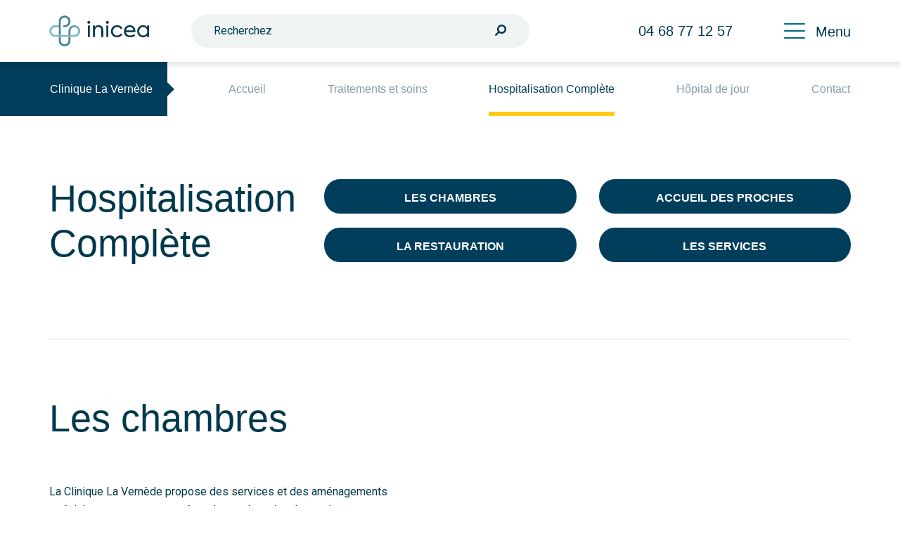

--- FILE ---
content_type: text/html; charset=UTF-8
request_url: https://www.inicea.fr/smr/clinique-la-vernede-aude-11600/hospitalisation-complete
body_size: 74442
content:
<!DOCTYPE html>
	
<html lang="fr">
  	<head>
		<!-- Required meta tags -->
		<meta charset="utf-8">
		<meta name="viewport" content="width=device-width, initial-scale=1.0, viewport-fit=cover">

		
		<link rel="preconnect" href="https://fonts.googleapis.com">
		<link rel="preconnect" href="https://fonts.gstatic.com" crossorigin>

		<link rel="stylesheet" href="/StarterKit/lib/bootstrap-4.6.2.min.css">
		<link rel="stylesheet" href="/external/fontawesome-6.1.1/css/all.css">
		
		<script src="/StarterKit/lib/jquery-3.5.1.min.js"></script>
		<script src="/StarterKit/lib/popper-1.16.0.min.js"></script>
		<script src="/StarterKit/lib/bootstrap-4.6.2.min.js"></script>
		<script src=" /external/slick-1.8.1/slick/slick.min.js "></script>

		<link rel="stylesheet" href="/site/base.min.css?v=Claranet-v2.5.13" onerror="this.onerror=null;this.href='/site/base.css?v=Claranet-v2.5.13'" >
		<link rel="stylesheet" href="/site/site.min.css?v=Claranet-v2.5.13" onerror="this.onerror=null;this.href='/site/site.css?v=Claranet-v2.5.13'" >
		<link rel="stylesheet" href="/site/font.min.css?v=Claranet-v2.5.13" onerror="this.onerror=null;this.href='/site/font.css?v=Claranet-v2.5.13'" >
		<link rel="stylesheet" href="/site/css/facilityThumbnail.min.css?v=Claranet-v2.5.13" onerror="this.onerror=null;this.href='/site/css/facilityThumbnail.css?v=Claranet-v2.5.13'" >

		<link rel="stylesheet" href="/external/slick-1.8.1/slick/slick.css">
		<link rel="stylesheet" href="/external/slick-1.8.1/slick/slick-theme.css">

		<link href="https://fonts.googleapis.com/css2?family=Roboto:ital,wght@0,400;0,500;1,400;1,500&display=swap" rel="stylesheet">

		<title>    Clinique La Vernède, Conques-sur-Orbiel (11600) | Inicea
</title>
		    <link rel="canonical" href="https://www.inicea.fr/smr/clinique-la-vernede-aude-11600/hospitalisation-complete">
    <meta name="title" content="Clinique La Vernède, Conques-sur-Orbiel (11600) | Inicea">
    <meta name="description" content="A quelques encablures de Carcassonne, la clinique La Vernède accueille des patients dans un cadre exceptionnel. La clinique dispose d’un espace de kinésithérapie adapté aux différents dispositifs de prise en charge de patients âgés, polypathologiques dépendants ou à risque de dépendance.">
    <meta property="og:title" content="Clinique La Vernède, Conques-sur-Orbiel (11600) | Inicea" prefix="og: http://ogp.me/ns#">
    <meta property="og:type" content="article" prefix="og: http://ogp.me/ns#">
    <meta property="og:description" name="description" content="A quelques encablures de Carcassonne, la clinique La Vernède accueille des patients dans un cadre exceptionnel. La clinique dispose d’un espace de kinésithérapie adapté aux différents dispositifs de prise en charge de patients âgés, polypathologiques dépendants ou à risque de dépendance." prefix="og: http://ogp.me/ns#">
                        		    <link rel="stylesheet" href="/site/css/bannerLink.min.css?v=Claranet-v2.5.13" onerror="this.onerror=null;this.href='/site/css/bannerLink.css?v=Claranet-v2.5.13'" >
    <link rel="stylesheet" href="/site/css/facility.min.css?v=Claranet-v2.5.13" onerror="this.onerror=null;this.href='/site/css/facility.css?v=Claranet-v2.5.13'" >

		<style>
			:root {
				/*--universColor: orange;*/
				--universColor: var(--defaultBlue);
			}

			.univers {
				--universColor: var(--defaultBlue);
			}
			.mainButton.univers,
			#page.univers .mainButton:not(.secondaryButton) {
				border-color: var(--universColor);
				background-color: var(--universColor);
				color: white;
			}
			.mainButton.univers:hover,
			#page.univers .mainButton:not(.secondaryButton):hover {
				background-color: inherit;
				color: var(--universColor);
			}

			.universFa1,
.universFa1 .univers {
    --universColor: #003e5c;
}
.mainButton.universFa1,
#page.universFa1 .mainButton:not(.secondaryButton) {
    border-color: #003e5c;
    background-color: #003e5c;
    color: white;
}
.mainButton.universFa1:hover,
#page.universFa1 .mainButton:not(.secondaryButton):hover {
    background-color: inherit;
    color: #003e5c;
}
#page.universFa1 .banner .mainButton:not(.secondaryButton) {
    background-color: var(--white);
    border-color: var(--white);
    color: #003e5c;
}
#page.universFa1 .banner .mainButton:not(.secondaryButton):hover {
    border-color: var(--white) !important;
}
.autocompleteSelector .results .openLink span.universFa1 {
    color: #003e5c;
}

.universFa2,
.universFa2 .univers {
    --universColor: #008093;
}
.mainButton.universFa2,
#page.universFa2 .mainButton:not(.secondaryButton) {
    border-color: #008093;
    background-color: #008093;
    color: white;
}
.mainButton.universFa2:hover,
#page.universFa2 .mainButton:not(.secondaryButton):hover {
    background-color: inherit;
    color: #008093;
}
#page.universFa2 .banner .mainButton:not(.secondaryButton) {
    background-color: var(--white);
    border-color: var(--white);
    color: #008093;
}
#page.universFa2 .banner .mainButton:not(.secondaryButton):hover {
    border-color: var(--white) !important;
}
.autocompleteSelector .results .openLink span.universFa2 {
    color: #008093;
}



			.banner .secondaryButton.mainButton {
				font-family: "Rustica", Sans-Serif;
				font-weight: 500;
				border-color: var(--yellow);
				background: unset;
				color: var(--white);
			}
			.banner .secondaryButton.mainButton:hover {
				background-color: var(--yellow) !important;
				border-color: var(--yellow) !important;
				color: var(--defaultBlue) !important;
			}
		</style>

					<script type="text/javascript">
				window.gdprAppliesGlobally=true;(function(){function a(e){if(!window.frames[e]){if(document.body&&document.body.firstChild){var t=document.body;var n=document.createElement("iframe");n.style.display="none";n.name=e;n.title=e;t.insertBefore(n,t.firstChild)}
				else{setTimeout(function(){a(e)},5)}}}function e(n,r,o,c,s){function e(e,t,n,a){if(typeof n!=="function"){return}if(!window[r]){window[r]=[]}var i=false;if(s){i=s(e,t,n)}if(!i){window[r].push({command:e,parameter:t,callback:n,version:a})}}e.stub=true;function t(a){if(!window[n]||window[n].stub!==true){return}if(!a.data){return}
					var i=typeof a.data==="string";var e;try{e=i?JSON.parse(a.data):a.data}catch(t){return}if(e[o]){var r=e[o];window[n](r.command,r.parameter,function(e,t){var n={};n[c]={returnValue:e,success:t,callId:r.callId};a.source.postMessage(i?JSON.stringify(n):n,"*")},r.version)}}
					if(typeof window[n]!=="function"){window[n]=e;if(window.addEventListener){window.addEventListener("message",t,false)}else{window.attachEvent("onmessage",t)}}}e("__tcfapi","__tcfapiBuffer","__tcfapiCall","__tcfapiReturn");a("__tcfapiLocator");(function(e){
					var t=document.createElement("script");t.id="spcloader";t.type="text/javascript";t.async=true;t.src="https://sdk.privacy-center.org/"+e+"/loader.js?target="+document.location.hostname;t.charset="utf-8";var n=document.getElementsByTagName("script")[0];n.parentNode.insertBefore(t,n)})("b1b13b62-a41f-494e-bf80-433b33e3f374")})();
			</script>

			<script>
				            var Fa1MapPin = '/medias/0E65BC57-D763-3792-9F2E-15890D5B1BEC';
                var Fa2MapPin = '/medias/B5774A9B-6EFD-0E88-371E-E9ABEE7E3DDA';
    
			</script>
		
				<!-- Google Tag Manager -->
		<script>(function(w,d,s,l,i){w[l]=w[l]||[];w[l].push({'gtm.start':
						new Date().getTime(),event:'gtm.js'});var f=d.getElementsByTagName(s)[0],
					j=d.createElement(s),dl=l!='dataLayer'?'&l='+l:'';j.async=true;j.src=
					'https://www.googletagmanager.com/gtm.js?id='+i+dl;f.parentNode.insertBefore(j,f);
			})(window,document,'script','dataLayer','GTM-N3GDV2W');</script>
		<!-- End Google Tag Manager -->
		
		<script	type="text/javascript" src="https://tag.aticdn.net/piano-analytics.js"></script>
		<script>
			if (typeof pa !== 'undefined') {
				pa.setConfigurations({
					'site': 631954,
					'collectDomain': "https://logs1412.xiti.com",
					'addEventURL' : "true"
				});
			}
		</script>
	</head>
    <body>
				<!-- Google Tag Manager (noscript) -->
		<noscript><iframe src="https://www.googletagmanager.com/ns.html?id=GTM-N3GDV2W"
						  height="0" width="0" style="display:none;visibility:hidden"></iframe></noscript>
		<!-- End Google Tag Manager (noscript) -->
				<div class="wrapper   isFacilityPage  universFa1">
											<div id="header" data-state="closed">
					<div class="headerContent">
    <a class="btn noArrow homeLink" href="/" alt="Inicea">
        <svg xmlns="http://www.w3.org/2000/svg" xmlns:xlink="http://www.w3.org/1999/xlink" width="141.594" height="44.041" viewBox="0 0 141.594 44.041">
            <defs>
                <clipPath id="clip-path">
                    <path id="Tracé_35211" data-name="Tracé 35211" d="M71.633,42.467c.005.037.008.074.014.11v4.857l0,.029a5.356,5.356,0,0,1-.413,2.057,6.455,6.455,0,0,1-.5.928,6.747,6.747,0,0,1-.67.815,6.608,6.608,0,0,1-.817.67,5.329,5.329,0,0,1-1.936.8,6.607,6.607,0,0,1-1.05.106h-.027a6.627,6.627,0,0,1-1.05-.106,6.467,6.467,0,0,1-1.006-.305,5.41,5.41,0,0,1-2.415-1.983,6.391,6.391,0,0,1-.5-.928,6.483,6.483,0,0,1-.305-1.008,6.412,6.412,0,0,1-.1-1.05l0-.029V42.467Zm2.975-3.433V34.056l0-.03a5.4,5.4,0,0,1,1.58-3.8,5.386,5.386,0,0,1,3.8-1.58h.027a5.4,5.4,0,0,1,3.8,1.578,5.448,5.448,0,0,1,1.168,1.743,5.354,5.354,0,0,1,.413,2.056v.027a6.652,6.652,0,0,1-.113,1.1A6.213,6.213,0,0,1,84.95,36.2a5.417,5.417,0,0,1-4.923,3.237l-.025,0H74.608Zm-8.369-27.2a8.417,8.417,0,0,0-8.416,8.386l0,.042V39.441H52.854l-.029,0a5.393,5.393,0,0,1-5.377-5.385v-.027a5.39,5.39,0,0,1,5.375-5.382h.03l4.9.027.005-.758c0-.253,0-.5,0-.758s.005-.5.005-.758c0,0,0-.251,0-.756l-4.913-.027h-.039a8.424,8.424,0,0,0-8.4,8.4v.041a8.427,8.427,0,0,0,8.4,8.406h5.006v4.967l0,.037a9.513,9.513,0,0,0,.165,1.637,9.146,9.146,0,0,0,.483,1.576,9.369,9.369,0,0,0,.776,1.451,9.781,9.781,0,0,0,1.046,1.271,9.906,9.906,0,0,0,1.269,1.043,9.674,9.674,0,0,0,1.451.778,9.4,9.4,0,0,0,1.578.479,9.527,9.527,0,0,0,1.635.165h.041a9.547,9.547,0,0,0,1.637-.165,8.38,8.38,0,0,0,3.028-1.257A9.772,9.772,0,0,0,72.2,53.406a9.669,9.669,0,0,0,1.043-1.271,9.454,9.454,0,0,0,.78-1.451,8.37,8.37,0,0,0,.646-3.212l0-.039V42.467H80l.039,0a8.451,8.451,0,0,0,7.684-5.049,9.186,9.186,0,0,0,.53-1.647,9.6,9.6,0,0,0,.177-1.715v-.041a8.427,8.427,0,0,0-8.408-8.4h-.041a8.429,8.429,0,0,0-8.4,8.4v5.424H60.852V20.259l0-.029a5.322,5.322,0,0,1,.413-2.056,5.392,5.392,0,0,1,4.975-3.316h.025a5.4,5.4,0,0,1,5.379,5.387l0,.025a5.4,5.4,0,0,1-5.379,5.382h-.029s-.628,0-1.877-.008c-.005.5-.005.758-.005.758l-.005.756c0,.253,0,.5,0,.758,0,0,0,.253,0,.758,1.256,0,1.883.007,1.883.007h.037a8.421,8.421,0,0,0,8.408-8.4v-.041a8.416,8.416,0,0,0-8.394-8.41Z" transform="translate(-44.419 -11.831)" fill="none"/>
                </clipPath>
                <clipPath id="clip-path-2">
                    <rect id="Rectangle_1857" data-name="Rectangle 1857" width="44.019" height="44.041" fill="none"/>
                </clipPath>
            </defs>
            <g id="LOGO" transform="translate(-86 -24)" style="isolation: isolate">
                <g id="Groupe_521" data-name="Groupe 521" transform="translate(86 24)" clip-path="url(#clip-path)">
                    <g id="Groupe_520" data-name="Groupe 520" transform="translate(-0.007 0)">
                        <g id="Groupe_519" data-name="Groupe 519">
                            <g id="Groupe_518" data-name="Groupe 518" clip-path="url(#clip-path-2)">
                                <image id="Rectangle_1856" data-name="Rectangle 1856" width="44.553" height="44.553" transform="translate(-0.43 -0.145)" xlink:href="[data-uri]"/>
                            </g>
                        </g>
                    </g>
                </g>
                <path id="Tracé_35213" data-name="Tracé 35213" d="M78.54,20.507a2.012,2.012,0,0,1-1.482-.586,1.975,1.975,0,0,1-.586-1.451,1.921,1.921,0,0,1,.586-1.434,2.035,2.035,0,0,1,1.482-.572,1.959,1.959,0,0,1,1.419.572,1.916,1.916,0,0,1,.587,1.434,1.97,1.97,0,0,1-.587,1.451,1.938,1.938,0,0,1-1.419.586m1.327,18.919H77.119V22.913h2.748Z" transform="translate(63.624 15.357)" fill="#00384c"/>
                <path id="Tracé_35214" data-name="Tracé 35214" d="M84.012,36.972H81.264V20.46h2.685v2.348A5.546,5.546,0,0,1,89.2,20.03a6.505,6.505,0,0,1,4.661,1.791,6.77,6.77,0,0,1,1.882,5.154v10H92.993v-9.2A5.67,5.67,0,0,0,91.82,23.95a3.943,3.943,0,0,0-3.149-1.359,4.3,4.3,0,0,0-3.363,1.448,5.4,5.4,0,0,0-1.3,3.735Z" transform="translate(66.917 17.806)" fill="#00384c"/>
                <path id="Tracé_35215" data-name="Tracé 35215" d="M94.176,20.507a2.012,2.012,0,0,1-1.482-.586,1.975,1.975,0,0,1-.586-1.451,1.921,1.921,0,0,1,.586-1.434,2.035,2.035,0,0,1,1.482-.572,1.959,1.959,0,0,1,1.419.572,1.916,1.916,0,0,1,.587,1.434,1.97,1.97,0,0,1-.587,1.451,1.938,1.938,0,0,1-1.419.586M95.5,39.425H92.755V22.913H95.5Z" transform="translate(74.375 15.357)" fill="#00384c"/>
                <path id="Tracé_35216" data-name="Tracé 35216" d="M104.983,37.331a8.548,8.548,0,0,1-6.268-2.408,8.4,8.4,0,0,1-2.437-6.2,8.438,8.438,0,0,1,2.471-6.234,8.693,8.693,0,0,1,6.386-2.439,8.813,8.813,0,0,1,4.476,1.171,7.27,7.27,0,0,1,2.994,3.119l-2.283,1.326a6.6,6.6,0,0,0-2.238-2.253,5.591,5.591,0,0,0-2.948-.834,5.846,5.846,0,0,0-4.351,1.76,6.066,6.066,0,0,0-1.728,4.383,6.085,6.085,0,0,0,1.666,4.351,5.791,5.791,0,0,0,4.261,1.728,5.861,5.861,0,0,0,3.053-.864,5.653,5.653,0,0,0,2.192-2.16l2.283,1.326a7.73,7.73,0,0,1-3.087,3.056,8.863,8.863,0,0,1-4.442,1.173" transform="translate(77.243 17.818)" fill="#00384c"/>
                <path id="Tracé_35217" data-name="Tracé 35217" d="M123.467,28.412c0,.228-.032.711-.093,1.451H110.133a5.477,5.477,0,0,0,5.927,4.906,9.656,9.656,0,0,0,3.039-.525,10.882,10.882,0,0,0,2.793-1.357l1.173,2.13a10.983,10.983,0,0,1-3.18,1.651,11.8,11.8,0,0,1-3.888.663,9.117,9.117,0,0,1-5-1.3,7.475,7.475,0,0,1-2.9-3.195,9.972,9.972,0,0,1-.864-4.18,8.612,8.612,0,0,1,2.315-6.173,7.886,7.886,0,0,1,5.988-2.439,7.674,7.674,0,0,1,5.709,2.253,8.328,8.328,0,0,1,2.223,6.111m-4.43-4.536a4.9,4.9,0,0,0-3.5-1.326,5.147,5.147,0,0,0-3.581,1.342,5.774,5.774,0,0,0-1.821,3.5h10.433a5.026,5.026,0,0,0-1.529-3.519" transform="translate(84.777 17.818)" fill="#00384c"/>
                <path id="Tracé_35218" data-name="Tracé 35218" d="M132.517,22.887V20.448h2.655V36.96h-2.655V34.584a7.227,7.227,0,0,1-5.9,2.778,7.779,7.779,0,0,1-5.925-2.5,8.874,8.874,0,0,1-2.346-6.266,8.336,8.336,0,0,1,2.346-6.111,7.878,7.878,0,0,1,5.925-2.437,7.218,7.218,0,0,1,5.9,2.839m.216,5.8a6.177,6.177,0,0,0-1.635-4.32,5.818,5.818,0,0,0-8.394,0,6.284,6.284,0,0,0-1.575,4.351,6.354,6.354,0,0,0,1.575,4.352,5.888,5.888,0,0,0,8.394,0,6.33,6.33,0,0,0,1.635-4.383" transform="translate(92.422 17.818)" fill="#00384c"/>
            </g>
        </svg>
    </a>
    <div class="fastSearch autocompleteSelector">
        <div class="openBackground"></div>
        <div class="inputContainer">
            <input type="text" id="fastSearch" autocomplete="off" placeholder="Recherchez">
            <button id="submitFastSearch" class="btn noBorder noArrow yellowHover" type="submit"><i class="fa-solid fa-magnifying-glass"></i></button>
        </div>
        <div class="results"></div>
    </div>
    <div id="mobileAutocomplete" data-state="closed">
        <button id="openMobileFastSearch" class="btn noBorder noArrow yellowHover">
            <i class="fa-solid fa-magnifying-glass"></i>
            <div class="closeButton menuOpen"><div class="burger"></div></div>
        </button>
        <div class="mobileAutocomplete">
            <div class="fastSearch autocompleteSelector">
                <div class="openBackground"></div>
                <div class="inputContainer">
                    <input type="text" id="fastSearchMobile" autocomplete="off" placeholder="Recherchez">
                    <button id="submitFastSearchMobile" class="btn noBorder noArrow yellowHover" type="submit"><i class="fa-solid fa-magnifying-glass"></i></button>
                </div>
                <div class="results"></div>
            </div>
        </div>
    </div>
    <div class="headerPhone">
                 <div id="Ph440168"                     >
            
<a class="phone-cta" href="tel:+3304 68 77 12 57"
                    data-pianoclick="telephone"
            data-pianogoal='Contact Téléphone'
            data-pianoeventtype='click.action'
                            data-pianochapter="header_menu"
                    >
    <div class="pictoContainer"><div class="maskIcon" style="-webkit-mask-image: url('/medias/5E7B5BCB-B111-74CD-4041-E432ACD6D1B7'); mask-image: url('/medias/5E7B5BCB-B111-74CD-4041-E432ACD6D1B7')"></div></div>    <span class="phone-cta__textearea" style="color: #00384C;">
        <span class="phone-cta__number">04 68 77 12 57</span>
        <span class="phone-cta__text"></span>
    </span>
</a>

</div>
 
    </div>
    <div class="btn noArrow menuButton">
        <div class="burger"></div>
        <span>Menu</span>
    </div>
</div>
<div id="documentModalContainer">
    <div class="modal" id="preparerSejour" data-pianochapter="preparerSejour" tabindex="-1" role="dialog" aria-hidden="true">
    <div class="modal-header">
        <button type="button" class="close" data-dismiss="modal" aria-label="Fermer">
            <div class="btn closeButton noArrow menuOpen">
                <div class="burger"></div>
            </div>
        </button>
    </div>
    <div class="modal-body">
        <div class="modaleDocumentContent">
        
                </div>
    </div>
</div>
</div>
				</div>
				
									<nav id="menu" class="d-none">
						<div class="menuContainerScrollable">
    <div class="menuContainerBackground">
    </div>
    <div class="menuContainer">
        <div class="universItem">
            <div class="universList">
                <span class="universItemTitle">L’offre de soins Inicea</span>
                <div class="universStampList"><div><span class="stampUniverseList">
        <a href="/smr" onClick="pa.sendEvent('click.navigation',{'click' : 'Soins médicaux et de réadaptation','click_chapter1' : 'header_menu'});" class="btn mainButton universFa1">Soins médicaux et de réadaptation</a>
            <a href="/sante-mentale" onClick="pa.sendEvent('click.navigation',{'click' : 'Santé mentale','click_chapter1' : 'header_menu'});" class="btn mainButton universFa2">Santé mentale</a>
    </span>
</div></div>
            </div>
            <div id="facilityMenuForMobile"></div>
            <div>
                <div id="mobilePhoneContainer"></div>
                <div class="contactContainer">
    <div class="contactMea svgStrokeHover openLink" data-url="/contact">
        <div class="picto">
        <svg xmlns="http://www.w3.org/2000/svg" width="38.788" height="30.791" viewBox="0 0 38.788 30.791">
            <g id="Groupe_862" data-name="Groupe 862" transform="translate(-40.137 -409.622)">
                <path id="Icon_material-mail-outline" data-name="Icon material-mail-outline" d="M6.2,9.25H42.937V38.008H6.2Z" transform="translate(34.987 401.404)" fill="none" stroke="#006689" stroke-linecap="round" stroke-linejoin="round" stroke-width="2"/>
                <path id="Icon_material-mail-outline-2" data-name="Icon material-mail-outline" d="M36.737,14.411H0L18.369,0Z" transform="translate(77.875 425.033) rotate(180)" fill="none" stroke="#006689" stroke-linecap="round" stroke-linejoin="round" stroke-width="2"/>
            </g>
        </svg>
        </div>
        <div class="info">
            <span class="infoTitle">Besoin d&#039;infos ?</span>
            <span class="btn noBorder">Être appelé(e)</span>
        </div>
    </div>
</div>
            </div>
        </div>
        <div class="menuItems" data-pianochapter="header_menu">
                                                <a class="btn" href="/nos-activites/nos-etablissements"   >Trouver votre établissement</a>
                                    <a class="btn" href="/qui-sommes-nous"   >Découvrir Inicea</a>
                                    <a class="btn" href="/nous-contacter"   >Nous contacter</a>
                                    <a class="btn" href="https://recrutement.inicea.fr/fr/annonces?s_o=Site%20Grand%20Public" target="_blank"  data-pianoclick="Travailler chez Inicea" data-pianogoal="tracking bouton rh">Travailler chez Inicea</a>
                                    <a class="btn" href="/faq"   >FAQ</a>
                                    </div>
    </div>
</div>


					</nav>

											<div id="facilityMenuForDesktop">
							    <div class="facitilityMenu">
        <div class="submenuFacilityName"><a class="submenuhome btn noArrow" href="/smr/clinique-la-vernede-aude-11600"><span>Clinique La Vernède</span></a></div>
        <a class="submenuhome btn noArrow " href="/smr/clinique-la-vernede-aude-11600">Accueil</a>
                                <a class="first btn noArrow " href="/smr/clinique-la-vernede-aude-11600/traitement-et-soins"
            >Traitements et soins</a>
                                            <a class=" btn noArrow selected" href="/smr/clinique-la-vernede-aude-11600/hospitalisation-complete"
            >Hospitalisation Complète</a>
                                            <a class=" btn noArrow " href="/smr/clinique-la-vernede-aude-11600/hopital-de-jour"
            >Hôpital de jour</a>
                                                                    <a class="btn noArrow " href="/smr/clinique-la-vernede-aude-11600/contact">Contact</a>
    </div>

							<div id="additionalMenuPhoneMobile" class="d-none">        <div id="Ph440168"                     >
            
<a class="phone-cta" href="tel:+3304 68 77 12 57"
                    data-pianoclick="telephone"
            data-pianogoal='Contact Téléphone'
            data-pianoeventtype='click.action'
                            data-pianochapter="headerMenu"
                    >
    <div class="pictoContainer"><div class="maskIcon" style="-webkit-mask-image: url('/medias/5E7B5BCB-B111-74CD-4041-E432ACD6D1B7'); mask-image: url('/medias/5E7B5BCB-B111-74CD-4041-E432ACD6D1B7')"></div></div>    <span class="phone-cta__textearea" style="color: #00384C;">
        <span class="phone-cta__number">04 68 77 12 57</span>
        <span class="phone-cta__text"></span>
    </span>
</a>

</div>
</div>
						</div>
						<div class="mobileAdditionalMenu">
							<div class="submenuFacilityName"><a class="submenuhome btn noArrow" href="/smr/clinique-la-vernede-aude-11600"><span>Clinique La Vernède</span></a></div>
						</div>
														    <div id="page" class=" universFa1 ">
			    <div id="content">
					            <div class="contentContainer  desktop-100 mobile-100">
                                                                                    
                        
                        <div id="Co4904306"                                                                 >
            
                                                                                                            <div class="contentDisplay
                        
                                                    lightMode
                                                fullWidth
                        fc_1_3_2_3 centerVertically                        hasAnchor                                ">                                                     <div class="contentTitle
                                                        "
                                     >                                        <h1>
                                        Hospitalisation Complète
                                        </h1>
                                    </div>                                                    <div class="content " >                        <div class="contentData">                                                                                                    <div class="additionalFacContentData">
        
        
        </div>
                        
                            
                                                        <div class="ctaAnchor">
                                                        <a class="btn mainButton univers noArrow" href="#Co4904314">Les chambres</a>
                                                        <a class="btn mainButton univers noArrow" href="#Co4904330">Accueil des proches</a>
                                                        <a class="btn mainButton univers noArrow" href="#Co94245">La restauration</a>
                                                        <a class="btn mainButton univers noArrow" href="#Co4904338">Les services</a>
                                                                                                                                            </div>
                            
                                                    </div>                    </div>                                                                    </div>        <script>
          $(document).ready(function () {
            $("#Co4904306 .contentDisplay .contentTitle").on('click', function() {
              $(this).closest(".childrenContent").find(".content").collapse('hide');
            });

          });
        </script>
    
</div>


    </div>
            <div class="contentContainer  desktop-100 mobile-100">
                                        
                        
                        <div id="Co4904314"                                                                 >
            
                                                                                                            <div class="contentDisplay
                        right
                                                    lightMode
                                                halfSize
                        fc_sequence                                                hasBanner        ">                                                     <div class="contentTitle
                            fullWidth                            "
                                     >                                        <h2>
                                        Les chambres
                                        </h2>
                                    </div>                                                                    <div class="leftBanner">                                     <div class="content " >                        <div class="contentData">                                                    <div class="hideDesktop contentBanner">
                            <div class="contentMedia">
                                
<img
          data-src="/medias/webp/1620/0/As52640"
     data-safari-src="/medias/png/1620/0/As52640"

     alt="clinique SMR la vernede chambre"
     class="llimg lload "/>

            </div>                            </div>
                                                                                                    <div class="etabSubtitle">La Clinique La Vernède propose des services et des aménagements spécialement conçus pour répondre aux besoins des patients et agrémenter leur séjour. </div><div class="additionalFacContentData">
                                                    <div class="oneShotKeyFigure">
            <div class="keyFigureDetail">
    <div class="keyFigureDetailContent">
                    <div class="pictoContainer">
                <div>
<img
          data-src="/medias/webp/2BF58E3E-3BDD-10E0-A771-F1CE7673DE59"
     data-safari-src="/medias/2BF58E3E-3BDD-10E0-A771-F1CE7673DE59"

     alt="Chambre individuelle en clinique"
     class="llimg lload "/>
</div>
            </div>
                <div class="KeyFigureData">
            <span class="KeyFigureValue">87</span>
            <span class="KeyFigureName">Lits</span>
        </div>
        <div class="KeyFigureDescription"></div>
    </div>
</div>
        </div>
                                                                    
        
        </div>
<div class="etabDesc">Pour nos patients qui souhaitent être hospitalisés dans une chambre particulière, il suffit d’en faire la demande lors de l’admission. Elle sera attribuée en fonction des disponibilités. Cette prestation est facturée à la journée. Le personnel de l’accueil reste disponible pour tous renseignements supplémentaires.</div>                        
                            
                            
                                                    </div>                    </div>                                        </div>                <div class="rightBanner hideMobile "> <!-- div rightBanner -->
                                    <div class="contentMedia">
                                
<img
          data-src="/medias/webp/1620/0/As52640"
     data-safari-src="/medias/png/1620/0/As52640"

     alt="clinique SMR la vernede chambre"
     class="llimg lload "/>

            </div>                                </div>                                                        </div>        <script>
          $(document).ready(function () {
            $("#Co4904314 .contentDisplay .contentTitle").on('click', function() {
              $(this).closest(".childrenContent").find(".content").collapse('hide');
            });

          });
        </script>
    
</div>


    </div>
            <div class="contentContainer  desktop-100 mobile-100">
                                        
                        
                        <div id="Co4904322"                                                                                         style="--universColorForFooter: #eaf7f9"
                                                        >
            
                                                                                                                            <div class="fullWidthsectionBackground
                        universBackground"
                                    style="--universColor: #eaf7f9"
                    data-color="#eaf7f9"
                            >
            </div>
                <div class="contentDisplay
                        
                                                    lightMode
                                                fullWidth
                        fc_sequence                                                        ">                                                     <div class="contentTitle
                                                        "
                                     >                                        <h3>
                                        À disposition dans les chambres
                                        </h3>
                                    </div>                                                    <div class="content " >                        <div class="contentData">                                                                                                    <div class="additionalFacContentData">
        
            <div class="serviceList">
                                                                                                                                                                                                            <div class="service">
        <div class="pictoContainer">
        <div class="maskIcon" style="-webkit-mask-image: url('/medias/C88732DB-F4EA-2614-814A-92BCEF081128')" ></div>
    </div>
        <div class="serviceName">Kit Serviette</div>
</div>
                <div class="service">
        <div class="pictoContainer">
        <div class="maskIcon" style="-webkit-mask-image: url('/medias/700A6D62-6E96-46B4-49A0-A49A916C6E99')" ></div>
    </div>
        <div class="serviceName">Peignoir</div>
</div>
                <div class="service">
        <div class="pictoContainer">
        <div class="maskIcon" style="-webkit-mask-image: url('/medias/0FCAADE9-2241-A2AF-7A46-A132ED71D0FB')" ></div>
    </div>
        <div class="serviceName">Téléphone</div>
</div>
                <div class="service">
        <div class="pictoContainer">
        <div class="maskIcon" style="-webkit-mask-image: url('/medias/BA376A60-BF6E-4791-5AA3-2A2124D08C68')" ></div>
    </div>
        <div class="serviceName">Télévision</div>
</div>
                <div class="service">
        <div class="pictoContainer">
        <div class="maskIcon" style="-webkit-mask-image: url('/medias/90EE52A6-096B-F429-BFFB-CDE3F54297FD')" ></div>
    </div>
        <div class="serviceName">Trousse Bien-Être</div>
</div>
                <div class="service">
        <div class="pictoContainer">
        <div class="maskIcon" style="-webkit-mask-image: url('/medias/2D509D66-7F36-45E6-9E76-2813DE930E9A')" ></div>
    </div>
        <div class="serviceName">Wifi</div>
</div>
                            <div class="service fake"></div>
    <div class="service fake"></div>
    <div class="service fake"></div>
    <div class="service fake"></div>
    <div class="service fake"></div>
    <div class="service fake"></div>
</div>
    
        </div>
                        
                            
                            
                                                    </div>                    </div>                                                                    </div>        <script>
          $(document).ready(function () {
            $("#Co4904322 .contentDisplay .contentTitle").on('click', function() {
              $(this).closest(".childrenContent").find(".content").collapse('hide');
            });

          });
        </script>
    
</div>


    </div>
            <div class="contentContainer  desktop-100 mobile-100">
                                        
                        
                        <div id="Co4904330"                                                                 >
            
                                                                                                            <div class="contentDisplay
                        left
                                                    lightMode
                                                fullWidth
                        fc_sequence                                                hasBanner        ">                                                     <div class="contentTitle
                                                        "
                                     >                                        <h2>
                                        Accueil des proches
                                        </h2>
                                    </div>                                                                            <div class="leftDispostionContainer">                                    <div class="leftBanner">                                     <div class="content " >                        <div class="contentData">                                                                            


                                                                            <div class="additionalFacContentData">
        
        
        </div>
<div class="etabDesc">Les patients peuvent être visités de 12h30 à 19h30. Des exceptions, au regard, de la situation médicale ou familiale particulière du patient peuvent être envisagées. L’accord du médecin responsable ou du responsable de soins est alors requis. En fonction de l’état de santé du patient, le médecin responsable de la prise en charge pourra préconiser une limitation des visites. Nos patients peuvent refuser les visites en le précisant auprès du personnel d’accueil ou du personnel soignant, au moment de l’admission.</div>                        
                            
                            
                                                    </div>                    </div>                            </div>                                    <div class="rightBanner">                        <div class="contentBanner">
                            <div class="contentMedia">
                                
<img
          data-src="/medias/webp/1620/0/As19758"
     data-safari-src="/medias/png/1620/0/As19758"

     alt="accueil des proches la vernede"
     class="llimg lload "/>

            </div>                        </div>
                    </div>                 </div>                                                                                    </div>        <script>
          $(document).ready(function () {
            $("#Co4904330 .contentDisplay .contentTitle").on('click', function() {
              $(this).closest(".childrenContent").find(".content").collapse('hide');
            });

          });
        </script>
    
</div>


    </div>
            <div class="contentContainer  desktop-100 mobile-100">
                                        
                        
                        <div id="Co94245"                                                                                                     >
            
                                                                                                                            <div class="fullWidthsectionBackground
                        universBackground"
                                    data-color="univers"
                            >
            </div>
                <div class="contentDisplay
                        rightFull
                                                     banner bannerUnivers
                                                halfSize
                        fc_sequence                                                hasBanner        ">                         <div class="leftBanner">                                                     <div class="contentTitle
                                                        "
                                     >                                        <h2>
                                        La restauration
                                        </h2>
                                    </div>                                                    <div class="content " >                        <div class="contentData">                                                    <div class="hideDesktop contentBanner">
                            <div class="contentMedia">
                                
<img
          data-src="/medias/webp/1620/0/1C94870C-B748-5A27-D4A3-80E59D889D5E"
     data-safari-src="/medias/png/1620/0/1C94870C-B748-5A27-D4A3-80E59D889D5E"

     alt="restauration clinique smr Inicea"
     class="llimg lload "/>

            </div>                            </div>
                                                                            
<span style="font-size:18px;">Dans nos cliniques, la qualité des soins passe aussi par la qualité des repas, sains et savoureux. Tous nos repas sont concoctés sur place par notre Chef en collaboration avec une diététicienne qui s’assure de la construction diététique de nos menus et de leurs déclinaisons selon les valeurs nutritionnelles et les régimes alimentaires de chacun.<br />
<br />
Nos équipes de restauration utilisent essentiellement des produits frais, de saison et provenant en grande majorité de l’agriculture et de l’élevage français. Elles sont continuellement formées afin de vous offrir des repas qui répondent aux normes d’hygiène et de sécurité alimentaire.<br />
<br />
Notre salle à manger est un véritable lieu d’échanges et de convivialité entre patients. Vous recevez de la visite de vos proches et souhaitez vous restaurer ensemble ? Notre restaurant se tient à votre disposition pour vous permettre de partager un repas avec vos invités. Se rendre à l’accueil pour tout renseignement.</span>

                                                                            <div class="etabSubtitle"><br />
  </div><div class="additionalFacContentData">
        
        
        </div>
                        
                            
                            
                                                    </div>                    </div>                                        </div>                <div class="rightBanner hideMobile fullHeight"> <!-- div rightBanner -->
                                    <div class="contentMedia">
                                
<img
          data-src="/medias/webp/1620/0/1C94870C-B748-5A27-D4A3-80E59D889D5E"
     data-safari-src="/medias/png/1620/0/1C94870C-B748-5A27-D4A3-80E59D889D5E"

     alt="restauration clinique smr Inicea"
     class="llimg lload "/>

            </div>                                </div>                                                        </div>        <script>
          $(document).ready(function () {
            $("#Co94245 .contentDisplay .contentTitle").on('click', function() {
              $(this).closest(".childrenContent").find(".content").collapse('hide');
            });

          });
        </script>
    
</div>


    </div>
            <div class="contentContainer  desktop-100 mobile-100">
                                        
                        
                        <div id="Co4904338"                                                                 >
            
                                                                                                            <div class="contentDisplay
                        top
                                                    lightMode
                                                fullWidth
                        fc_sequence                                                        ">                                                     <div class="contentTitle
                                                        "
                                     >                                        <h2>
                                        Les services
                                        </h2>
                                    </div>                                                    <div class="content " >                        <div class="contentData">                                                                                                    <div class="additionalFacContentData">
        
            <div class="serviceList">
                                                                                                                                                                        <div class="service">
        <div class="pictoContainer">
        <div class="maskIcon" style="-webkit-mask-image: url('/medias/33383CEC-0896-8AC0-6883-E549C0547A4D')" ></div>
    </div>
        <div class="serviceName">Coiffure</div>
</div>
                <div class="service">
        <div class="pictoContainer">
        <div class="maskIcon" style="-webkit-mask-image: url('/medias/391AD7CA-98CA-8650-E276-9317120DA55F')" ></div>
    </div>
        <div class="serviceName">Distributeur Automatique</div>
</div>
                <div class="service">
        <div class="pictoContainer">
        <div class="maskIcon" style="-webkit-mask-image: url('/medias/C43A310D-C553-0188-C3B2-1F7AB9CAC0D4')" ></div>
    </div>
        <div class="serviceName">Formules Accompagnant</div>
</div>
                <div class="service">
        <div class="pictoContainer">
        <div class="maskIcon" style="-webkit-mask-image: url('/medias/5B1FCD31-516B-8A7A-5AFE-8D6FCCBB9BC7')" ></div>
    </div>
        <div class="serviceName">Journaux et Magazines</div>
</div>
                <div class="service">
        <div class="pictoContainer">
        <div class="maskIcon" style="-webkit-mask-image: url('/medias/76732844-FBB9-8695-0536-F70721BB5F00')" ></div>
    </div>
        <div class="serviceName">Pédicure</div>
</div>
                <div class="service">
        <div class="pictoContainer">
        <div class="maskIcon" style="-webkit-mask-image: url('/medias/9A32EDEE-D640-A4B7-D930-CBF6DDDFDC48')" ></div>
    </div>
        <div class="serviceName">Repas Accompagnant</div>
</div>
                <div class="service">
        <div class="pictoContainer">
        <div class="maskIcon" style="-webkit-mask-image: url('/medias/59FFC2FE-D032-8BF6-3491-EB81D4358779')" ></div>
    </div>
        <div class="serviceName">Repas Visiteurs Salle de Restaurant</div>
</div>
                <div class="service">
        <div class="pictoContainer">
        <div class="maskIcon" style="-webkit-mask-image: url('/medias/A44ECE26-B284-BE65-FF86-D43C4DD826BA')" ></div>
    </div>
        <div class="serviceName">Soin Relaxation</div>
</div>
                <div class="service">
        <div class="pictoContainer">
        <div class="maskIcon" style="-webkit-mask-image: url('/medias/D7ADFC55-D13C-450B-D738-8037AE1EAB1B')" ></div>
    </div>
        <div class="serviceName">Soins Esthétiques</div>
</div>
                                                    <div class="service fake"></div>
    <div class="service fake"></div>
    <div class="service fake"></div>
    <div class="service fake"></div>
    <div class="service fake"></div>
    <div class="service fake"></div>
</div>
    
        </div>
                        
                            
                            
                                                    </div>                    </div>                                                                    </div>        <script>
          $(document).ready(function () {
            $("#Co4904338 .contentDisplay .contentTitle").on('click', function() {
              $(this).closest(".childrenContent").find(".content").collapse('hide');
            });

          });
        </script>
    
</div>


    </div>
            <div class="contentContainer  desktop-100 mobile-100">
                
    </div>
    			    </div>
			</div>

																			
							<div class="text-left offset-1 invisible" id="waiter">
									</div>
					</div>
		<div class="w-100">
												<div id="footer">
						    <div class="footerContentContainer" data-pianochapter="footer">
                                    
                        </div>
<div class="footerLinks" data-pianochapter="footer">
    <div class="legal">
                            <a href="/mentions-legales-et-credits" target="_blank"  >Mentions légales et CGU</a>
                    <a href="/notice-information-relative-donnees-personnelles" target="_blank"  >Protection des données personnelles</a>
                    <a href="javascript:Didomi.preferences.show()"   >Gestion des cookies</a>
                    <a href="/declaration-accessibilite" target="_blank"  >Déclaration d’accessibilité</a>
                    <a href="/medias/5128777E-1710-D1D6-E5A9-CF93CD7A895C" target="_blank"  >Politique tarifaire Inicea</a>
                    <a href="https://www.clariane.com/" target="_blank"  >GROUPE CLARIANE</a>
                    <a href="https://recrutement.inicea.fr/?s_o=Site%20Grand%20Public" target="_blank"  >RECRUTEMENT</a>
                    <a href="https://mediation.clariane.com/?utm_source=hp_Inicea&amp;utm_medium=Inicea" target="_blank"  >Le médiateur</a>
                    <a href="/medias/6645F8E3-D58C-6391-282E-F4932E027F9C" target="_blank"  >Dispositif d’alerte interne	</a>
                    </div>
    <div class="social">
        <p>Suivez notre actualité :</p>
                <a href="https://www.linkedin.com/company/sante-inicea/" target="_blank" rel="nofollow" alt="Inicea sur LinkedIn">
            <svg width="25" height="24" viewBox="0 0 25 24" fill="none" xmlns="http://www.w3.org/2000/svg">
                <path d="M16.252 8C17.8433 8 19.3694 8.63214 20.4946 9.75736C21.6198 10.8826 22.252 12.4087 22.252 14V21H18.252V14C18.252 13.4696 18.0412 12.9609 17.6662 12.5858C17.2911 12.2107 16.7824 12 16.252 12C15.7215 12 15.2128 12.2107 14.8377 12.5858C14.4627 12.9609 14.252 13.4696 14.252 14V21H10.252V14C10.252 12.4087 10.8841 10.8826 12.0093 9.75736C13.1345 8.63214 14.6607 8 16.252 8Z" stroke="white" stroke-width="1.2" stroke-linecap="round" stroke-linejoin="round"/>
                <path d="M6.24609 9H2.24609V21H6.24609V9Z" stroke="white" stroke-width="1.2" stroke-linecap="round" stroke-linejoin="round"/>
                <path d="M4.24609 6C5.35066 6 6.24609 5.10457 6.24609 4C6.24609 2.89543 5.35066 2 4.24609 2C3.14152 2 2.24609 2.89543 2.24609 4C2.24609 5.10457 3.14152 6 4.24609 6Z" stroke="white" stroke-width="1.2" stroke-linecap="round" stroke-linejoin="round"/>
            </svg>
        </a>
    </div>
</div>
<div class="copyright">
Copyright Inicea® 2025
</div>

					</div>
							
		</div>

		    <script type="application/ld+json">
{
    "@context": "https://schema.org",
    "@type": "MedicalClinic",
    "name": "Clinique La Vernède",
    "image": "https://www.inicea.fr/medias/As52004",
    "@id": "",
    "url": "https://www.inicea.fr/smr/clinique-la-vernede-aude-11600",
    "telephone": "04 68 77 12 57",
    "priceRange":"\u20ac\u20ac\u20ac",
    "address": {
        "@type": "PostalAddress",
        "streetAddress": "26 route de villalier.  CONQUES SUR ORBIEL",
        "addressLocality": "Conques sur Orbiel",
        "postalCode": "11600",
        "addressCountry": "FR"
    },
    "geo": {
        "@type": "GeoCoordinates",
        "latitude": 43.23364,
        "longitude": 2.433893
    }
    ,"aggregateRating": {
        "@type": "AggregateRating",
        "ratingValue": "3.1",
        "ratingCount": "12"
    }
}
</script>

											<script type="text/javascript">
				var scrollValue = 0;
				function preventBodyScroll(state = null) {
					if((state != null && state == false) || (state == null && document.body.style.top > 0)) {
						$('body').removeClass('disableScroll');
						window.scrollTo(0, scrollValue)
					} else if((state != null && state == true) || (state == null && document.body.style.top == 0)) {
						scrollValue = window.scrollY;
						$('body').addClass('disableScroll');
					}
				}

				function handleAnchor(href) {
					if(href == "#preparerSejour" || href == "#preparerSejourPro" || href == "#preparerSejourPatient" || href == "#kitPro" || href == "#kitPress") {
						if($('#header').data('state') !== 'closed') {
							toggleMenu();
						}
						$(href).modal('show');
						defineButtonHeight();
					} else {
						$delta = $("#header").height() + 30;
						if($(window).width() >= 992 && $("#facilityMenuForDesktop").height() != undefined) {
							$delta += $("#facilityMenuForDesktop").height();
						}

						$([document.documentElement, document.body]).animate({
							scrollTop: $(href).offset().top - $delta
						}, 500);
						return false;
					}
				}

				document.onclick = function (e) {
					e = e ||  window.event;
					var element = e.target || e.srcElement;

					while (element != null) {
						if (element.tagName == 'A') {
							break;
						}
						element = element.parentNode;
					}

					if (element != null) {
						href = element.getAttribute('href');
						if(href != null && href.startsWith('#') && href != "#") {
							handleAnchor(href);
						}
											}
				};

				function defineButtonHeight() {
					// Define height button
					$('.mainButton').each(function() {
						$(this).css('--buttonHeight', $(this).innerHeight() + 'px');
					});
					let height = 0;
					$('.homeUniverseLink').each(function() {
						height = Math.max(height, $(this).innerHeight());
					});
					$('.homeUniverse').css('--homeUniverseLink', height + 'px');
				}
				function definedDocumentModalPosition() {
					$('#targetModalDocument').after($('#documentModalContainer'));
				}
				var lazyloadPrefix = '';

				function toggleMenu() {
					if($('#header').data('state') === 'closed') {
						preventBodyScroll(true);
						$('#menu').removeClass('d-none');
						defineButtonHeight();
						setTimeout(function() {
							$('#menu').addClass('open');
							$('.menuButton').addClass('menuOpen');
							$('#header').data('state', 'open');
							$('#header').attr('data-state', 'open');
							if($('#mobileAutocomplete').data('state') === 'opened') {
								$('#openMobileFastSearch').click();
							}
							setTimeout(function() {
								$('#openMobileFastSearch').addClass('d-none');
							}, 200);
						}, 10);
					} else {
						preventBodyScroll(false);
						$('#openMobileFastSearch').removeClass('d-none');

						setTimeout(function() {
							$('#menu').removeClass('open');
							$('.menuButton').removeClass('menuOpen');
							$('#header').attr('data-state', 'closed');
							setTimeout(function() {
								$('#menu').addClass('d-none');
								$('#header').data('state', 'closed');
							}, 200);
						}, 10);
					}
				}
				function defineHeaderMenuPhonePosition() {
										$('#mobilePhoneContainer').html($('#additionalMenuPhoneMobile').html());
					$('.documents.phoneCta').html($('#additionalMenuPhoneMobile a').parent().html());
					$('.documents.phoneCta a').removeAttr('data-pianochapter');
					$('.documents.phoneCta a').addClass('mainButton').addClass('btn').addClass('noArrow').addClass('univers');
									}

								function defineAdditionnalMenuPosition() {
					$('#facilityMenuForMobile').html($('#facilityMenuForDesktop').html());
				}
				
				function getNodesThatContain(text) {
					var textNodes = $('.results').find(":not(iframe, script, style)")
							.contents().filter(
									function () {
										return this.nodeType === 3
												&& ((this.textContent).toLowerCase()).indexOf(text.toLowerCase()) > -1;
									});
					return textNodes.parent();
				}

				var spanStart = "<strong class='highlight'>";
				var spanEnd = "</strong>";
				var founds = [];
				var startPostition = 0;

				function highlightAnswer(search) {
					if (search.length > 0) {
						founds = [];
						getNodesThatContain(search).each(function (i, e) {
							founds.push(e);
							let text = e.textContent;
							let pos = -1;
							let indices = [];
							while (true) {
								pos = (text.toLowerCase()).indexOf(search.toLowerCase(), pos + 1);
								if (pos === -1) break;
								indices.push(pos);
							}
							let modifier = 0;
							let length = indices.length;
							for (let i = 0; i < length; i++) {
								let beforeWord = text.substring(0, indices[i] + modifier);
								let word = text.substring(indices[i] + modifier, indices[i] + modifier + search.length);
								let afterWord = text.substring(indices[i] + modifier + search.length);

								text = beforeWord + spanStart + word + spanEnd + afterWord
								modifier += spanStart.length + spanEnd.length
							}

							let open_open = -1;
							let open_close = -1;
							let close_open = -1;
							let close_close = -1;
							let html = e.innerHTML

							length = html.length
							for (let i = 0; i < length; i++) {
								if (html[i] === '<') {
									if (open_open === -1) {
										open_open = i;
									} else {
										close_open = i;
									}
								}
								if (html[i] === '>') {
									if (open_close === -1) {
										open_close = i;
									} else {
										close_close = i;
										break;
									}
								}
							}
							let existSpanOpen = html.substring(open_open, open_close + 1);
							let existSpanClose = html.substring(close_open, close_close + 1);
							let contentExistSpan = html.substring(open_close + 1, close_open);
							let position = text.indexOf(contentExistSpan);
							let before = text.substring(0, position);
							let after = text.substring(position + contentExistSpan.length);

							text = before + existSpanOpen + contentExistSpan + existSpanClose + after;
							text = text.replace(' <div', '&nbsp;<div').replace('</div> ', '</div>&nbsp;');
							e.innerHTML = text;
						});
					}
				}

				function appendResult(data, searchVal) {
					$(".autocompleteSelector .results").html('');
					let hasResult = 0;
					if(data) {
						if(data.data.length > 0) {
							hasResult = 1;
							pianoindex = 1;

							$.each(data.data, function (key, value) {
								let type = null;
								let label = null;
								let additionalClass = 'withBackground';

								if (value.type == 'city') {
									type = 'Ville';
									pianotype = 'Ville';
									label = value.name;
								} else if (value.type == 'dpt') {
									type = 'Département';
									pianotype = 'Département';
									label = value.name;
								} else if (value.type == 'reg') {
									type = 'Région';
									pianotype = 'Région';
									label = value.name;
								} else if (value.type == 'fac') {
									type = value.facType;
									pianotype = 'Etablissement';
									label = value.name;
									additionalClass = 'univers' + value.univers + ' univers';
								} else if (value.type == 'art') {
									type = 'Article';
									pianotype = 'Article';
									label = value.name;
									additionalClass = '';
								}
								label = '<div class="autocompleteItem">'+label+ '</div>';
								if (type) {
									$(".autocompleteSelector .results").append(
											"<div class='openLink' data-url='" + value.url + "' data-pianotype='" + pianotype +"' data-pianoindex='" + pianoindex + "'>" + label + "<span class='"+additionalClass+"'>" + type + "</span></div>"
									);
								}
								++pianoindex;
							});
							$(".wrapper").addClass('resultOpen');
							$('.autocompleteSelector .openLink').on('click', function (event) {
								event.stopPropagation();
								if (typeof pa !== 'undefined') {
									pa.sendEvent('internal_search_result.click', {
										'ise_keyword': searchVal,
										'ise_click_rank' : $(this).data('pianoindex'),
										'ise_page': 1,
										'ise_type': 'Autocompletion',
										'ise_section': $(this).data('pianotype'),
										'ise_format': 'Liste'
									});
								}

								window.location.href = $(this).data('url');
							})
							$(".autocompleteSelector .results").removeClass('d-none');
							highlightAnswer(searchVal);
						} else {
							$(".autocompleteSelector .results").addClass('d-none');
						}

						if (typeof pa !== 'undefined') {
							pa.sendEvent('internal_search_result.display', {
								'ise_keyword': searchVal,
								'ise_page': hasResult,
								'ise_type': 'Autocompletion'
							});
						}
					} else {
						$(".autocompleteSelector .results").addClass('d-none');
					}
				}

				function launchSearch() {
					if($('#fastSearch').val().trim().length > 0) {
						window.location.href = '/resultat-recherche?q=' + $('#fastSearch').val() ;
					}
				}
				function launchMobileSearch() {
					if($('#fastSearchMobile').val().trim().length > 0) {
												window.location.href = '/resultat-recherche?q=' + $('#fastSearchMobile').val() ;
											}
				}

				function definedMobileLeftBanner() {
					$('.contentDisplay.left .rightBanner').each(function() {
						$(this).parent().find('.leftPictureContainer').html($(this).html());
					});
				}

				function handleSource() {
					let saveQueryParam = false;
					var queryParam = window.location.search;
					var queryParams = new URLSearchParams(queryParam);
					if (queryParams.has('utm_source')) {
						sessionStorage.setItem('utm_source', queryParams.get('utm_source'));
						sessionStorage.removeItem('source');
						sessionStorage.removeItem('crmutmparam');
						saveQueryParam = true;
					}
					if (queryParams.has('source')) {
						sessionStorage.setItem('source', queryParams.get('source'));
						sessionStorage.removeItem('utm_source');
						sessionStorage.removeItem('crmutmparam');
						saveQueryParam = true;
					}

					if (saveQueryParam) {
						queryParam = queryParam.substring(1);
						sessionStorage.setItem('crmutmparam', queryParam);
					}
				}

				function checkContentMargin() {
					$(".contentContainer").each(function() {
						if($(this).html().trim() == '' ||
								$(this).find('> div .contentDisplay').height() == 0 ||
								$(this).find('> div.certificationList').height() == 0 ||
								$(this).find('> div.documentations').height() == 0) {
							$(this).addClass('emptyContainer');
						}
					});

					let prevColor = null;
					let prevHasCtaAnchor = false;
					$("#page:not(.homepage) .contentContainer:not(.emptyContainer)").each(function() {
						let hasBackground = $(this).find('.fullWidthsectionBackground').length > 0;
						let hasCtaAnchor = $(this).find('.ctaAnchor').length > 0;
						let hasBottomSeparator = $(this).hasClass('bottomSeparator');

						let currColor =	$(this).find('[data-color]').data('color');
						if(currColor !== undefined) {
							currColor = currColor.toLowerCase();
						} else {
							currColor = hasBackground ? 'univers':'#ffffff';
						}

						if(prevColor == currColor && !prevHasCtaAnchor) {
							$(this).addClass('noMarginTop');
						}
						prevColor = currColor;
						prevHasCtaAnchor = hasCtaAnchor || hasBottomSeparator;
					});
				}

				function newsDisplayCallback(elt) {
					$(elt).removeAttr('data-onviewportcallback');
					if (typeof pa !== 'undefined') {
						pa.sendEvent('publisher.display', {
							'onsitead_type' : 'Publisher',
							'onsitead_advertiser' : 'Inicea',
							'onsitead_campaign' : 'Actualité',
							'onsitead_variant' : $(elt).data('title')
						});
					}
				}

				function sendPianoNews(elt) {
					if (typeof pa !== 'undefined') {
						pa.sendEvent('publisher.click', {
							'onsitead_type' : 'Publisher',
							'onsitead_advertiser' : 'Inicea',
							'onsitead_campaign' : 'Actualité',
							'onsitead_variant' : $(elt).data('title')
						});
					}
				}

				function sendVideo(elt) {
					if (typeof pa !== 'undefined') {
						pa.sendEvent('media.play',
						{
							'click' : $(elt).data('videoname'),
							'av_content': $(elt).data('videoname'),
							'av_player' : $(elt).data('videotype'),
							'av_content_type' : 'Video'
						});
					}
				}

				function detectPrint() {
					$("[data-onviewportcallback]").each(function() {
						var top_of_element = $(this).offset().top;
						var bottom_of_element = $(this).offset().top + $(this).outerHeight();
						var bottom_of_screen = $(window).scrollTop() + $(window).innerHeight();
						var top_of_screen = $(window).scrollTop();

						if ((bottom_of_screen > top_of_element) && (top_of_screen < bottom_of_element)){
							if(! $(this).data('inviewport')) {
								if (typeof window[$(this).data('onviewportcallback')] === "function") {
									window[$(this).data('onviewportcallback')](this);
								}
								$(this).data('inviewport', 1);
							}
						} else {
							$(this).data('inviewport', 0);
						}
					});
				}

				function handlePianoClick() {
					$('[data-pianoclick]').click(function() {
						let chapter = $(this).data('pianochapter')
						if(! chapter) {
							chapter = $(this).closest('[data-pianochapter]').data('pianochapter');
						}

						let data = {
							'click' : $(this).data('pianoclick'),
							'click_chapter1' : chapter
						};

						let eventtype = 'click.navigation';
						let dataeventtype = $(this).data('pianoeventtype');
						if (dataeventtype) {
							eventtype = dataeventtype;
						}
						let goal = $(this).data('pianogoal');
						if(goal) {
							data.goal_type = goal;
						}

						if (typeof pa !== 'undefined') {
							pa.sendEvent(eventtype,
								data
							);
						}
					});
				}

				function sendPianoFacilityDefault(elt) {
					if (typeof pa !== 'undefined') {
						pa.sendEvent('internal_search_result.click', {
							'ise_keyword': '',
							'ise_click_rank' : $(elt).data('pianoindex'),
							'ise_page': 1,
							'ise_type': 'Standard',
							'ise_section': 'Etablissement',
							'ise_format': 'Mea'
						});
					}
				}

				$(document).ready(function () {
					// Safari detection for rustica font glyph box fix
					isSafari = navigator.vendor && navigator.vendor.indexOf('Apple') > -1 &&
							navigator.userAgent &&
							navigator.userAgent.indexOf('CriOS') == -1 &&
							navigator.userAgent.indexOf('FxiOS') == -1;

					if(isSafari) {
						$('body').addClass('safari');
						lazyloadPrefix = "safari-";
					}

					handleSource();

					var hash = window.location.hash;
					if(hash != '') {
						handleAnchor(hash);
					}

					defineButtonHeight();
					defineHeaderMenuPhonePosition();
										defineAdditionnalMenuPosition();
					
					definedMobileLeftBanner();
					definedDocumentModalPosition();
					$( window ).resize(function() {
						defineButtonHeight();
					});

					$(".menuButton").click(function() {
						toggleMenu();
					})

					detectPrint();
					$(window).scroll(function() {
						detectPrint();
					});

					handlePianoClick();

					function handleAddtionnalRight() {
    $('.additionalRightFakeContainer').each(function() {
        $(this).height($('#' + $(this).data('key') + ' .additionalFacContentData').height());
    });
}
function handleAddtionnalRightBellowTitle() {
    $('.fc_additional_right.bellow_title  .additionalFacContentData').each(function() {
        console.log($(this));
        $(this).parents('.fc_additional_right.bellow_title').find('.additionalDataBellowTitle').html($(this).html());
    });
}
$( window ).resize(function() {
    handleAddtionnalRight();
});
handleAddtionnalRight();
handleAddtionnalRightBellowTitle();


					const config = {
						rootMargin: '0px 200px 50px 0px',
						threshold: 0
					};

					let observer = new IntersectionObserver(function(entries, self) {
						entries.forEach(entry => {
							if(entry.isIntersecting) {
								elt = $(entry.target)[0];

								if($(elt).data(lazyloadPrefix+'src')) {
									$(elt).attr('src', $(elt).data(lazyloadPrefix+'src'));
								}
								if($(elt).data(lazyloadPrefix+'srcset')) {
									$(elt).attr('srcset', $(elt).data(lazyloadPrefix+'srcset'));
								}

								self.unobserve(entry.target);
							}
						});
					}, config);

					let hObserver = new IntersectionObserver(function(hentries, self) {
						hentries.forEach(hentry => {
							// let hobserver = new IntersectionObserver(function(hentries, self) {
							// 	hentries.forEach(hentry => {
							// 		if(hentry.isIntersecting) {
							// 			elt = $(hentry.target)[0];
							// 			if($(elt).data('src')) {
							// 				$(elt).attr('src', $(elt).data('src'));
							// 			}
							// 			if($(elt).data('srcset')) {
							// 				$(elt).attr('srcset', $(elt).data('srcset'));
							// 			}
							//
							// 			self.unobserve(hentry.target);
							// 		}
							// 	});
							// }, config);

							// entries.forEach(entry => {
							// 	if(entry.isIntersecting) {
									hentries.forEach(hentry => {
										if(hentry.isIntersecting) {
											$(hentry.target).find('.hlload').each(function() {
												if($(this).data(lazyloadPrefix+'src')) {
													$(this).attr('src', $(this).data(lazyloadPrefix+'src'));
													$(this).removeAttr('data'+lazyloadPrefix+'-src');
												}
												if($(this).data(lazyloadPrefix+'srcset')) {
													$(this).attr('srcset', $(this).data(lazyloadPrefix+'srcset'));
													$(this).removeAttr('data'+lazyloadPrefix+'-srcset');
												}
											});

											next = $(hentry.target).next().next();
											$(next).find('.hlload').each(function() {
												if($(this).data(lazyloadPrefix+'src')) {
													$(this).attr('src', $(this).data(lazyloadPrefix+'src'));
													$(this).removeAttr('data'+lazyloadPrefix+'-src');
												}
												if($(this).data(lazyloadPrefix+'srcset')) {
													$(this).attr('srcset', $(this).data(lazyloadPrefix+'srcset'));
													$(this).removeAttr('data'+lazyloadPrefix+'-srcset');
												}
											});
											self.unobserve(hentry.target);
										}
									});
								//
									// $(hlloadContainer).find('.hlload').each(function() {
									// 	hobserver.observe(this);
									// });

							// 	}
							// });
						});

					}, config);

					const lloadElements = document.querySelectorAll('.lload');
					lloadElements.forEach(lloadElement => {
						observer.observe(lloadElement);
					});

					// For slick with 2cols
					const hlloadEltContainers = document.querySelectorAll('.hlloadContainer .slick-slide');
					hlloadEltContainers.forEach(hlloadEltContainer => {
						hObserver.observe(hlloadEltContainer);
					});

					$('.openLink').on('click', function(event) {
						event.stopPropagation();
						if($(this).data('newtab')) {
							window.open($(this).data('url'), '_blank');
						} else {
							window.location.href = $(this).data('url');
						}
					});

					var timeoutUpdateSearch;
					var xhrUpdateSearch;
					$('#fastSearch, #fastSearchMobile').on('keyup', function () {
						if (this.value.length >= 3) {
							let input = $(this);
							if (xhrUpdateSearch !== undefined) {
								xhrUpdateSearch.abort();
							}
							clearTimeout(timeoutUpdateSearch);
							timeoutUpdateSearch = setTimeout(function () {
								xhrUpdateSearch = $.ajax({
									method: "GET",
									url: "/autocomplete/" + input.val() ,
									success: function (data) {
										appendResult(data, input.val());
									}
								});
							}, 200);
						} else {
							appendResult(null);
						}
					});
					$('.openBackground').on('click', function() {
						$(".wrapper").removeClass('resultOpen');
						$("#fastSearch").val('');
					});
					$('#openMobileFastSearch').on('click', function() {
						var elt = $(this).parent();
						if($(elt).data('state') === 'opened') {
														$(elt).data('state', 'closed');
							$(elt).attr('data-state', 'closed');
													} else {
							$(elt).data('state', 'opened');
							$(elt).attr('data-state', 'opened');
						}
					});
					
					$('#submitFastSearch').on('click', function() {
						launchSearch();
					});
					document.getElementById("fastSearch").addEventListener("keypress", function(event) {
						if (event.key === "Enter") {
							launchSearch();
						}
					});

					$('#submitFastSearchMobile').on('click', function() {
						launchMobileSearch();
					});
					document.getElementById("fastSearchMobile").addEventListener("keypress", function(event) {
						if (event.key === "Enter") {
							launchMobileSearch();
						}
					});
					checkContentMargin();
				});

				// var lazyLoadInstances = [];
				//
				// var callback_enter = function (element) {
				// 	var lazyLoadElt = new LazyLoad({
				// 		container: element,
				// 		callback_error: callback_error
				// 	});
				//
				// 	lazyLoadInstances.push(lazyLoadElt);
				// };
				//
				// var callback_error = function(element) {
				// 	$(element).attr('src', '');
				// 	$(element).attr('srcset', '');
				// }
				//
				// var myLazyLoadContainer = new LazyLoad({
				// 	elements_selector: (".lloadContainer"),
				// 	unobserve_entered: true,
				// 	callback_enter: callback_enter,
				// });



				function sendPianoThumbnailPageDefault(elt) {
					let type = $(elt).data('pianotype');
					if (type == undefined) {
						type = 'Vignette';
					}

					pa.sendEvent('publisher.click', {
						'click' : $(elt).find(".title h3").html(),
						'click_chapter1': type
					});
				}
				function sendPianoThumbnailFacilityDefault(elt) {
					pa.sendEvent('click.navigation', {
						'click' : $(elt).find(".facilityName").html(),
						'click_chapter1': 'Vignette établissement'
					});
				}
			</script>
			<div id="targetModalDocument"></div>
			<div class="modal" id="mapModal" tabindex="-1" role="dialog" aria-hidden="true">
				<div class="modal-body">
					<div id="targetModalMap"></div>
					<button type="button" class="close" data-dismiss="modal" aria-label="Fermer">
						<div class="btn closeButton noArrow menuOpen">
							<div class="burger"></div>
						</div>
					</button>
				</div>
			</div>
		
					<script type="didomi/javascript">
				if (typeof pa !== 'undefined') {
					if(Didomi.getUserConsentStatusForAll().vendors.enabled.includes('c:atinterne-cWQKHeJZ')) {
						pa.privacy.setMode('optin');
					} else {
						pa.privacy.setMode('exempt');
					}
					    var pianoPage = 'Clinique La Vernède';

    pa.setProperties({
        'page_template': 'Page Etablissement',
        'page_chapter1' : 'Soins médicaux et de réadaptation',
        'page_chapter2' : 'Etablissements',
        'page': pianoPage
    }, {
    'persistent': true
    });
    pa.sendEvent('page.display');
				}
			</script>
		

	</body>
</html>


--- FILE ---
content_type: text/css
request_url: https://www.inicea.fr/site/base.min.css?v=Claranet-v2.5.13
body_size: 1037
content:
:root{--desktop-min:750px;--mobile-max:749.1px;--white:#fff;--defaultBlue:#00384c;--defaultBlueTransparent:#00384C10;--defaultBlueTransparentWithoutAlpha:#eff3f4;--lightGrey:#00000029;--yellow:#ffca13;--red:#c12045;--lightBlue:#eaf7f9;--darkGrey:#58585a;--blue1:#32425b;--turquoiseDark:#008093;--turquoise:#00b7d0;--grey:gray;--blueDom:#006689;--containerMargin:16px;--borderRadiusButton:25px;--borderRadius:20px;--defaultAssetColor:var(--blueDom);--headerHeight:88px;--additionalMenuHeight:77px}@media screen and (max-width:991.9px){:root{--headerHeight:60px}}@media screen and (min-width:576px){.wrapper{margin-left:var(--containerMargin);margin-right:var(--containerMargin)}}@media screen and (max-width:575.9px){.wrapper{padding-left:var(--containerMargin);padding-right:var(--containerMargin)}}@media screen and (min-width:1800px){:root{--max-width:1620px;--facilityBannerMaxHeight:500px}}@media screen and (min-width:1400px) and (max-width:1799.9px){:root{--max-width:1320px;--facilityBannerMaxHeight:410px}}@media screen and (min-width:1200px) and (max-width:1399.9px){:root{--max-width:1140px;--facilityBannerMaxHeight:355px}}@media screen and (min-width:992px) and (max-width:1199.9px){:root{--max-width:960px;--facilityBannerMaxHeight:300px}}@media screen and (min-width:992px){.wrapper{max-width:var(--max-width)}#facilityMenuForDesktop,#header,.menuContainer,nav#menu{width:var(--max-width)}.modal{width:calc(var(--max-width) - 120px);left:calc((100vw - (var(--max-width) - 120px)) / 2)}}@media screen and (min-width:768px) and (max-width:991.9px){:root{--max-width:720px}.wrapper{max-width:720px}#header,.menuContainer,nav#menu{width:720px}.modal{width:660px;left:calc((100vw - 660px) / 2)}}@media screen and (min-width:576px) and (max-width:767.9px){:root{--max-width:540px}.wrapper{max-width:540px}#header,.menuContainer,nav#menu{width:540px}.modal{width:480px;left:calc((100vw - 480px) / 2)}}@media screen and (max-width:575.9px){:root{--max-width:100%}.wrapper{max-width:100%}#header,.menuContainer,nav#menu{width:calc(100% - 2 * var(--containerMargin))}.modal{width:calc(100% - 60px);left:calc((100vw - (100% - 60px)) / 2)}}@media screen and (max-width:991.9px){.hideMobile{display:none!important}.mobile-100{width:100%}}@media screen and (min-width:992px){.hideDesktop{display:none!important}.desktop-100{width:100%}.desktop-75{width:75%}.desktop-50{width:50%}.desktop-25{width:25%}}@media screen and (min-width:992px){:root{--containerPaddingTop:80px;--containerPaddingBottom:100px}}@media screen and (max-width:991.9px){:root{--containerPaddingTop:50px;--containerPaddingBottom:32px}}:root{--defaultFirstBreak:#0095aaff;--defaultSecondBreak:#009db3ff;--bannerFirstBreak:var(--defaultFirstBreak);--bannerSecondBreak:var(--defaultSecondBreak);--bannerMobileFirstBreak:#0095aaff;--bannerMobileSecondBreak:#00b7d0ff;--bannerBorderWidth:var(--defaultBorderWidth);--rightBannerMargin:var(--defaultOutsideArabesqueMargin);--recrutmentFirstBreak:var(--defaultFirstBreak);--recrutmentSecondBreak:var(--defaultSecondBreak);--recrutmentBorderWidth:var(--defaultBorderWidth);--recrutmentBorderSize:calc(var(--recrutmentImageSize) + 2 * var(--recrutmentBorderPadding) + 2 * var(--recrutmentBorderWidth))}@media screen and (min-width:1200px){:root{--defaultBorderWidth:40px;--defaultOutsideArabesqueMargin:45px;--bannerHomeHeight:700px;--bannerMarginLeft:-60px;--bannerBorderSize:585px;--bannerRightTranslation:-28px;--bannerTop:6px;--recrutmentImageSize:520px;--recrutmentBorderPadding:15px;--recrutmentTextWidth:40;--recrutmentTextWidthPercent:40%;--recrutmentImageWidth:60;--recrutmentImageWidthPercent:60%;--leftArabesqueMargin:50px}}@media screen and (min-width:992px) and (max-width:1199.9px){:root{--defaultBorderWidth:30px;--defaultOutsideArabesqueMargin:45px;--bannerHomeHeight:600px;--bannerMarginLeft:-60px;--bannerBorderSize:506px;--bannerRightTranslation:-20px;--bannerTop:6px;--recrutmentImageSize:400px;--recrutmentBorderPadding:15px;--recrutmentTextWidth:50;--recrutmentTextWidthPercent:50%;--recrutmentImageWidth:50;--recrutmentImageWidthPercent:50%;--leftArabesqueMargin:50px}}@media screen and (max-width:991.9px){:root{--defaultBorderWidth:25px;--defaultOutsideArabesqueMargin:-10px;--mobileContentMargin:15px;--bannerHomeHeight:386px;--bannerMarginLeft:-60px;--bannerTextMarginTop:50px;--bannerBorderSize:315px;--bannerRightTranslation:-20px;--bannerTop:25px;--bannerSecondBreakMargin:70px;--recrutmentImageSize:270px;--recrutmentBorderPadding:15px;--recrutmentTextWidth:40;--recrutmentTextWidthPercent:40%;--recrutmentImageWidth:60;--recrutmentImageWidthPercent:60%;--leftArabesqueMargin:var(--defaultOutsideArabesqueMargin)}}@media screen and (max-width:575.9px){:root{--recrutmentImageSize:250px}}

--- FILE ---
content_type: text/css
request_url: https://www.inicea.fr/site/site.min.css?v=Claranet-v2.5.13
body_size: 17987
content:
::-webkit-scrollbar{display:none}body{height:calc(100vh - env(safe-area-inset-bottom));position:relative;display:flex;flex-direction:column;align-items:center;overflow-y:auto;font-family:Roboto,sans-serif;font-weight:400;font-size:16px;line-height:1.625em;width:100vw;color:var(--defaultBlue);overflow-x:hidden}body.safari.disableScroll{height:calc(100vh - env(safe-area-inset-bottom) - 100px);overscroll-behavior-y:none;overscroll-behavior:none}body.safari.disableScroll #footer,body.safari.disableScroll #page{display:none}.body.disableScroll,body.disableScroll,body.disableScroll .body{overflow:hidden!important;overflow-y:hidden!important}:focus{box-shadow:unset!important}#page,.wrapper{display:flex;flex-direction:column;min-height:inherit}#page.article h3,#page.news h3{font-size:24px}#page.article h4,#page.news h4{font-size:20px}.halfWidth{width:50%}@media screen and (max-width:991.9px){.halfWidth{width:100%}}.fullWidth{width:100%}.fullWidthsectionBackground{position:absolute;width:100vw;height:100%;margin-top:calc(-1 * var(--containerPaddingTop));background-color:var(--lightBlue);transform:translateX(-50%);left:50%}.newsBanner .titleBanner .fullWidthsectionBackground{height:calc(100% + 80px)}.childrenContent .fullWidthsectionBackground{width:0}@media screen and (min-width:992px){#universPage .universContentContainer .universHeader .fullWidthsectionBackground{transform:translateX(calc(-50% + 200px))}.begin.desktop-50{padding-right:50px}.begin.desktop-50 .fullWidthsectionBackground{width:50vw;right:0;left:unset;transform:none}.end.desktop-50{padding-left:50px}.end.desktop-50 .fullWidthsectionBackground{width:50vw;left:0;transform:none}}@media screen and (min-width:992px) and (max-width:1399.9px){.recrutmentArabesque .begin.desktop-50{padding-right:25px}.recrutmentArabesque .end.desktop-50{padding-left:25px}}.halfWidthsectionBackground{position:absolute;width:100vw;height:100%;margin-top:calc(-1 * var(--containerPaddingTop));background-color:var(--lightBlue);background:linear-gradient(90deg,var(--lightBlue),var(--lightBlue) 50%,transparent 0,transparent);transform:translateX(-50%);left:50%}.fullWidthsectionBackground.universBackground{background-color:var(--universColor)}.halfWidthsectionBackground.universBackground{background:linear-gradient(90deg,var(--universColor),var(--universColor) 50%,transparent 0,transparent)}@media screen and (max-width:991.9px){.halfWidthsectionBackground.universBackground{background-color:var(--universColor)}}.banner:not(.lightMode),.contentDisplay:not(.lightMode){position:relative;color:var(--white);display:flex;flex-direction:column;flex-wrap:wrap}.childrenContent .banner{color:inherit}.contentContainer:not(.emptyContainer):first-of-type .contentDisplay.top.hasBanner{margin-top:calc(-1 * var(--containerPaddingTop))}@media screen and (min-width:992px){.banner:not(.fullWidth)>div:not(.fullWidth),.contentDisplay.fc_additional_right>.additionalRightFakeContainer,.contentDisplay.fc_additional_right>.leftBanner,.contentDisplay.left .leftBanner,.contentDisplay.left .rightBanner,.halfSize:not(.fullWidth)>div:not(.fullWidth){width:50%;flex-grow:0;position:relative}.contentDisplay .leftDispostionContainer .leftBanner,.contentDisplay .leftDispostionContainer .rightBanner,.contentDisplay.top>.centerBanner,.contentDisplay>.leftBanner,.contentDisplay>.rightBanner{display:flex;flex-direction:column;justify-content:center}.contentDisplay.top>.centerBanner{width:100%}.contentDisplay .leftDispostionContainer .rightBanner .contentMedia,.contentDisplay>.rightBanner .contentMedia{margin-bottom:0}.contentDisplay:not(.left) .leftBanner{padding-right:70px}.contentDisplay.left .leftDispostionContainer{display:flex;flex-direction:row-reverse}.contentDisplay.left .leftBanner{padding-left:70px}.leftPictureContainer .contentMedia{display:none}}@media screen and (max-width:991.9px){.banner:not(.fullWidth)>div{width:100%}.leftPictureContainer .contentMedia{margin-top:30px;margin-bottom:30px}.contentDisplay.left .leftDispostionContainer{display:flex;flex-direction:column-reverse}.contentDisplay .leftBanner{width:100%}.fc_additional_right .contentData{display:flex;flex-direction:column-reverse}}.banner .rightBanner.fullHeight,.halfSize .rightBanner.fullHeight{margin-top:calc(-1 * var(--containerPaddingTop));margin-bottom:calc(-1 * var(--containerPaddingBottom));height:calc(var(--containerPaddingTop) + 300px + var(--containerPaddingBottom));position:relative;display:flex;justify-content:center}.banner .rightBanner:not(.fullHeight),.halfSize .rightBanner:not(.fullHeight){display:flex;justify-content:center}.banner .rightBanner .contentMedia,.halfSize .rightBanner .contentMedia{margin-bottom:0}.contentDisplay.banner .rightBanner{height:unset}.contentDisplay.banner .rightBanner.fullHeight>.contentMedia{width:50vw;position:absolute;height:100%;left:0}.contentDisplay{display:flex;flex-wrap:wrap}.contentDisplay .contentBanner{width:100%}.contentDisplay.bottom:not(.rightFull) .contentBanner{width:100vw;margin-left:50%;transform:translateX(-50%);margin-bottom:calc(-1 * var(--containerPaddingBottom))}.contentDisplay.bottom:not(.rightFull) .contentBanner .contentMedia{width:100vw;margin-bottom:0;margin-top:60px}@media screen and (max-width:991.9px){.contentDisplay.bottom:not(.rightFull) .contentBanner{width:100%;margin-left:0;transform:unset;margin-bottom:0}.contentDisplay.bottom:not(.rightFull) .contentBanner .contentMedia{width:100%}.rightBanner{margin-left:calc(var(--containerMargin) * -1);margin-right:calc(var(--containerMargin) * -1);width:calc(100% + 2 * var(--containerMargin))!important}.rightBanner img{object-fit:cover!important}}.contentDisplay.bottom:not(.rightFull) .contentBanner .contentMedia .video{height:55vw}@media screen and (max-width:991.9px){.banner .rightBanner{height:70vw}.contentDisplay.banner .contentMedia{display:flex;justify-content:center;margin-bottom:30px}.contentDisplay.banner.bottom .contentMedia{margin-top:30px;margin-bottom:0}.childrenContent .contentDisplay{z-index:1}.contentDisplay.rightFull.bottom .contentBanner{width:100vw;margin-left:50%;transform:translateX(-50%);margin-bottom:calc(-1 * var(--containerPaddingBottom))}}.banner .rightBanner.fullHeight img{position:absolute;object-fit:cover}.contentContainer>.articleBanner:last-child{margin-bottom:calc(var(--containerPaddingBottom) * -1)!important}.articleBanner{min-height:calc(300px + var(--containerPaddingTop) + var(--containerPaddingBottom));width:100vw;left:calc(-50vw + 50%);margin-top:calc(var(--containerPaddingTop) * -1);margin-bottom:calc(var(--containerPaddingBottom) * -1);overflow:hidden;flex-direction:row!important}.articleBanner .leftBanner{padding:var(--containerPaddingTop) 50px var(--containerPaddingBottom) calc((100vw - var(--max-width)) / 2)}.articleBanner .rightBanner img{object-fit:cover;position:absolute;top:0;left:0;right:0;bottom:0;max-width:none;max-height:none;height:100%;width:100%}@media screen and (max-width:991.9px){.banner.articleBanner{flex-direction:column-reverse!important;flex-wrap:nowrap;height:unset}.articleBanner .leftBanner{padding-right:calc((100vw - var(--max-width)) / 2)}.banner .rightBanner img{position:relative}}.newsBanner{margin-top:calc(-1 * var(--containerPaddingTop));background-color:var(--white);margin-bottom:calc(-1 * var(--containerPaddingBottom));padding-top:470px}.newsBanner.noImage{padding-top:0}.newsBanner .imageBanner{height:470px;display:flex;align-content:center;justify-content:center;width:100vw;position:absolute;left:calc(-50vw + 50%);top:0}@media screen and (max-width:991.9px){.newsBanner .imageBanner,.newsBanner:not(.inNews){height:70vw}.newsBanner{padding-top:0;margin-top:70vw}.newsBanner.noTitle{margin-top:calc(-1 * var(--containerPaddingTop))}.newsBanner.noImage{height:unset;padding-top:0;margin-top:0}}.newsBanner .imageBanner img{object-fit:cover}.newsBanner .titleBanner{background-color:var(--white);padding-bottom:calc(.5 * var(--containerPaddingBottom));position:relative;margin-top:var(--containerPaddingTop)}.newsBanner .titleBanner.noDesc h1{margin-bottom:0}.arabesque{width:100%}#content,.arabesque{display:flex;flex-wrap:wrap;justify-content:center}.contentContainer{padding-top:var(--containerPaddingTop);padding-bottom:var(--containerPaddingBottom);position:relative;background-color:var(--white)}.contentContainer.emptyContainer{padding-top:0;padding-bottom:0}@media screen and (min-width:992px){.contentContainer.noMarginTop:not(.desktop-50){padding-top:0}.noMarginTop:not(.desktop-50) .fullWidthsectionBackground{margin-top:0}}@media screen and (max-width:991.9px){.contentContainer.noMarginTop{padding-top:0}.noMarginTop .fullWidthsectionBackground{margin-top:0}}.contentContainer>:last-child:not(.keepMarginBottom),.contentData>:last-child,.modal-body>div .documentationContact .documents.phoneCta a,.modal-body>div>div>:last-child{margin-bottom:0!important}@media screen and (min-width:992px){.showContact .contentContainer:last-of-type{padding-bottom:calc(var(--containerPaddingBottom) + 100px)}}h1{font-weight:300;font-size:54px;line-height:1.2em;position:relative;margin:35px 0}.contentTitle h1,h1{font-family:Rustica,Sans-Serif}.contentTitle h1{margin-top:0;font-weight:500}.centerVertically .contentTitle h1{margin-bottom:0}@media screen and (max-width:991.9px){h1{font-size:44px}}.h2,h2{font-family:Rustica,Sans-Serif;font-weight:300;line-height:1.2em}.h2,.h3,h2,h3{position:relative}.h2:after,.homeTopText .h3:after,.homeTopText h3:after,div::not(.noDecoration)>h2:after{position:absolute;content:"";display:block;height:6px;background-color:var(--yellow);bottom:-30px;width:50px}.homeTopText h2:after,.homeTopText h3:after{bottom:-15px}.homeUniverseLink h2{margin-bottom:0;font-size:inherit;font-family:inherit;font-weight:inherit;line-height:inherit}.homeUniverseLink h2:after,.no-underline:after{display:none}@media screen and (min-width:992px){.h2,h2{font-size:54px;margin-bottom:60px;margin-top:60px}}@media screen and (max-width:991.9px){.h2,h2{font-size:34px;margin-bottom:60px;margin-top:60px}.homeTopText .h3:after,.homeTopText h2:after,.homeTopText h3:after{bottom:-30px}}.contentContainer .h2:first-of-type,.contentContainer h2:first-of-type,.contentData .h2:first-of-type,.contentData h2:first-of-type{margin-top:0}.homeTopText .h3,.homeTopText h2,.homeTopText h3{font-family:Rustica,Sans-Serif;font-weight:300;line-height:1.2em;font-size:26px;color:var(--turquoiseDark)}.h3,h3{font-family:Rustica,Sans-Serif;font-weight:500;font-size:20px;line-height:1.2em}@media screen and (min-width:992px){.homeTopText .h3,.homeTopText h2,.homeTopText h3{font-size:34px;margin-bottom:40px}}@media screen and (max-width:991.9px){h3{font-size:30px}.homeTopText .h3,.homeTopText h2,.homeTopText h3{margin-bottom:60px}}strong{font-weight:500;font-family:Roboto,sans-serif}ul:not(.slick-dots){padding-inline-start:30px}ul li{list-style:none;position:relative}ul:not(.slick-dots) li:before{content:"";position:absolute;display:block;left:-30px;width:4px;height:4px;border-radius:100%;background-color:var(--yellow);margin-top:.75em}ol{list-style:none;counter-reset:a;padding-left:0}ol li{counter-increment:a}ol li:before{font-weight:700;content:counter(a) ".";display:inline-block;width:2em}#page:not(.homepage) ul li,ol li{margin-bottom:1em}.underline{font-family:Rustica,Sans-Serif;font-weight:500;font-size:20px;position:relative;padding-bottom:10px;display:block}.underline:after{position:absolute;content:"";display:inline-block;bottom:0;left:0;height:6px;width:100%;background-color:var(--yellow)}blockquote{font-style:italic;font-size:22px}blockquote>*{display:contents}blockquote:before{content:"«"}blockquote:after{content:"»"}.legend,figcaption{font-style:italic}.bannerHomeContainer{display:flex;flex-wrap:wrap;position:relative}@media screen and (min-width:992px) and (max-width:1200px){.bannerHomeContainer{max-height:400px}}.bannerHome{height:var(--bannerHomeHeight);position:relative;margin-top:calc(-1 * var(--containerPaddingTop))}@media screen and (min-width:992px){.bannerHome{margin-bottom:calc(-1 * var(--containerPaddingBottom))}}.bannerHome .imageContainer{position:relative;height:100%}@media screen and (min-width:992px){.bannerHome .imageContainer{width:calc(100% - var(--bannerMarginLeft));margin-left:calc(var(--bannerMarginLeft))}}@media screen and (max-width:991.9px){.bannerHome .imageContainer{width:100vw;margin-left:50%;transform:translateX(-50%)}}.bannerHome img.llimg{object-fit:cover;object-position:right;height:100%;width:100%}@media screen and (min-width:992px){.bannerHome img.llimg{object-position:right}}@media screen and (max-width:991.9px){.bannerHome img.llimg{object-position:center}}input{color:var(--defaultBlue)}.inputContainer{padding:5px 20px 5px 30px;background-color:var(--defaultBlueTransparentWithoutAlpha);border-radius:60px;position:relative}#contactForm .inputContainer{background-color:var(--white);border-color:var(--defaultBlue);transition:.2s ease-in-out}.inputContainer input{border:none;background:none;outline:none;margin-top:auto;margin-bottom:auto;flex-grow:1}#contactForm input.form-control.inputContainer{height:50px}#contactForm textarea.form-control.inputContainer{border-radius:26px}.inputContainer input::placeholder{color:var(--defaultBlue)}input:focus::placeholder{color:transparent}input[type=radio]{appearance:none;-webkit-appearance:none;background-color:#fff;margin:0;font:inherit;color:currentColor;width:1.15em;height:1.15em;border:3px solid currentColor;border-radius:50%;flex-shrink:0}input[type=radio]:checked{background-color:var(--universColor);border-color:var(--yellow)}input[type=range]{appearance:none;width:100%;height:4px;background:var(--white);outline:none}input[type=range]::-webkit-slider-thumb{appearance:none;width:25px;height:25px;background:var(--yellow);cursor:pointer;border-radius:100%}#header{height:var(--headerHeight);position:fixed;display:block;z-index:9;top:0;align-items:center}.wrapper{padding-top:var(--headerHeight);width:100%}.wrapper.isFacilityPage{padding-top:calc(var(--headerHeight) + var(--additionalMenuHeight))}.headerContent{display:flex;position:relative;justify-content:space-between;align-items:center;height:100%;--margin-right:60px}@media screen and (min-width:992px) and (max-width:1199.9px){.headerContent{--margin-right:30px}}@media screen and (max-width:991.9px){.headerContent{--margin-right:5px}}.btn.homeLink{padding:0;border:none;max-width:145px}@media screen and (max-width:991.9px){#header:before,.btn.homeLink{transition:.2s ease-in-out}#header[data-state=open] .btn.homeLink{transform:translateX(22px)}#header[data-state=open]:before{left:auto}}.headerContent .logo{padding:20px 0}img.llimg.logo{object-position:left}.headerContent>:not(:last-child){margin-right:var(--margin-right);flex-grow:0}.headerContent>.fastSearch{flex-grow:1;margin-right:calc(1.5 * var(--margin-right));display:flex;position:relative;z-index:4}#submitFastSearch{color:var(--defaultBlue)}#openMobileFastSearch i,#submitAutocomplete i,#submitFastSearch i,#submitFastSearchMobile i{transform:rotate(90deg)}@media screen and (max-width:991.9px){.inputContainer.fastSearch{background:none}.headerContent>.fastSearch>*,.headerContent>.fastSearch>.inputContainer{display:none}#header[data-state=open] #openMobileFastSearch{opacity:0}}#header:before{height:var(--headerHeight);top:0;background-color:var(--white)}#header:after,#header:before{content:"";display:block;position:fixed;width:100vw;left:0}#header:after{height:10px;top:var(--headerHeight);background:linear-gradient(180deg,rgba(0,0,0,.1),transparent)}@media screen and (max-width:991.9px){#header[data-state=open]:after{display:none}}@media screen and (max-width:991.9px){#header,#header:before{height:var(--headerHeight)}.wrapper,.wrapper.isFacilityPage{padding-top:var(--headerHeight)}#header:after{top:var(--headerHeight)}}#mobileAutocomplete{display:none}@media screen and (max-width:991.9px){#mobileAutocomplete{display:block;font-size:20px}#mobileAutocomplete>*{font-size:1rem}#openMobileFastSearch{color:var(--defaultAssetColor);transition:.2s ease-in-out}#mobileAutocomplete[data-state=closed] .closeButton,#mobileAutocomplete[data-state=closed] .mobileAutocomplete,#mobileAutocomplete[data-state=opened] #openMobileFastSearch i{display:none}#mobileAutocomplete[data-state=opened] .mobileAutocomplete{position:absolute;left:0;top:100%;width:100%}.wrapper:not(.isSearchPage) #mobileAutocomplete[data-state=opened]:before{content:"";position:absolute;width:100vw;height:100vh;left:50%;transform:translateX(-50%);top:100%;display:inline-block;background-color:var(--defaultBlue);opacity:.8}.wrapper.isSearchPage #page{margin-top:88px}#mobileAutocomplete[data-state=opened] .mobileAutocomplete:before{content:"";position:absolute;width:100vw;height:100%;left:50%;transform:translateX(-50%);display:inline-block;background-color:var(--white)}#mobileAutocomplete[data-state=opened] .mobileAutocomplete .autocompleteSelector{max-height:70vh}#mobileAutocomplete[data-state=opened] .autocompleteSelector{padding:40px 0 0}.resultOpen #mobileAutocomplete[data-state=opened] .autocompleteSelector .results{position:relative;top:100%;z-index:11;width:100%;left:0;padding:7px 0;margin-top:-30px;display:flex;flex-direction:column}.resultOpen #mobileAutocomplete[data-state=opened] .autocompleteSelector .results .openLink{padding:7px 15px}.resultOpen #mobileAutocomplete[data-state=opened] .autocompleteSelector{position:relative;display:flex;flex-direction:column}.resultOpen #mobileAutocomplete[data-state=opened] .autocompleteSelector .results{overflow-y:auto}#openMobileFastSearch div.burger,#openMobileFastSearch div.burger:after,#openMobileFastSearch div.burger:before{width:20px}}div.burger{position:relative;margin-top:20px;margin-bottom:20px}div.burger:after,div.burger:before{content:"";position:absolute;display:block}div.burger,div.burger:after,div.burger:before{width:30px;height:2px;background-color:var(--defaultAssetColor);border-radius:2px/100%;transition:.2s ease-in-out}.closeButton,.menuButton{display:flex;align-items:center;padding-right:0;border-right:none}.closeButton:hover div.burger,.closeButton:hover div.burger:after,.closeButton:hover div.burger:before,.menuButton:hover div.burger,.menuButton:hover div.burger:after,.menuButton:hover div.burger:before{background-color:var(--yellow)}.menuButton span{font-family:Rustica,Sans-Serif;font-weight:500;font-size:20px;line-height:1em;margin-left:15px;padding-top:2px}.modal .close,.modal .close:not(:disabled):not(.disabled):focus,.modal .close:not(:disabled):not(.disabled):hover{opacity:1}.modal-header{border:none}.modal-header .close{margin:0 0 0 auto;padding:0 15px}@media screen and (max-width:991.9px){.headerPhone,.menuButton span{display:none}}div.burger:before{top:-10px}div.burger:after{bottom:-10px}.menuOpen div.burger{background-color:unset!important}.menuOpen div.burger:before{transform:rotate(45deg);top:0}.menuOpen div.burger:after{transform:rotate(-45deg);top:0}#fastSearch,#fastSearchMobile,#submitFastSearch,#submitFastSearchMobile{z-index:10}.fastSearch .inputContainer{width:100%;display:flex}.autocompleteSelector .results{display:none}@media screen and (max-width:991.9px){.fastSearch .inputContainer{margin-bottom:40px}}@media screen and (min-width:992px){.resultOpen .autocompleteSelector .results{position:absolute;top:100%;background-color:var(--white);z-index:11;width:100%;left:0;max-height:75vh;overflow-y:auto;display:flex;flex-direction:column}.resultOpen .autocompleteSelector .openBackground{background-color:var(--defaultBlue);opacity:.8;content:"";position:fixed;top:0;left:0;width:100vw;height:100vh}}.autocompleteSelector .results .openLink{padding:7px 15px;display:flex;justify-content:space-between;align-items:center}.autocompleteSelector .results .openLink:hover{background-color:var(--lightBlue)}.autocompleteSelector .results .openLink:first-of-type{margin-top:7px}.autocompleteSelector .results .openLink:last-of-type{margin-bottom:7px}.autocompleteSelector .results .openLink span{color:var(--grey)}.autocompleteSelector .results .openLink span.withBackground{background-color:var(--lightBlue);color:var(--defaultBlue)}.autocompleteSelector .results .openLink span{font-size:11px;line-height:18px;font-family:Rustica;font-weight:500;text-transform:uppercase;padding:3px 10px 1px;margin-left:5px;border-radius:var(--borderRadius);max-width:40%;text-align:right}.phone-cta{display:flex;color:inherit}.phone-cta .pictoContainer{margin-right:15px}.phone-cta .maskIcon{width:50px;height:50px;-webkit-mask-repeat:no-repeat;mask-repeat:no-repeat;-webkit-mask-position:center;mask-position:center;mask-size:75%;background-color:var(--defaultAssetColor);transition:.2s ease-in-out}.document:hover .maskIcon,.phone-cta:hover .maskIcon{background-color:var(--yellow)}.phone-cta__textearea{display:flex;flex-direction:column;justify-content:center}.phone-cta__number{font-family:Rustica,Sans-Serif;font-weight:500;font-size:20px}a.document:not(.btn):hover:after,a.phone-cta:not(.btn):hover:after{display:none}@media screen and (max-width:991.9px){.phone-cta .maskIcon,.phone-cta .pictoContainer{width:35px;height:35px}.phone-cta .pictoContainer{margin-right:25px}.phone-cta .maskIcon{-webkit-mask-size:35px,35px,contain}}nav#menu{position:fixed;opacity:0;top:-100%;z-index:8;transition:.2s ease-in-out}nav#menu.open{opacity:1;display:block;top:var(--headerHeight)}@media screen and (max-width:991.9px){nav#menu.open{top:var(--headerHeight)}}nav#menu:before{content:"";display:block;position:fixed;height:100vh;width:100vw;top:0;background-color:var(--defaultBlue);opacity:.8;left:0}.menuContainer{position:relative;height:fit-content;display:flex}@media screen and (max-width:991.9px){.menuContainerScrollable{overflow-y:auto}.menuContainerScrollable,.safari .menuContainerScrollable{max-height:calc(100vh - var(--headerHeight))}.menuContainer{flex-direction:column}}.menuContainerScrollable .menuContainerBackground{content:"";display:block;position:absolute;height:100%;width:100vw;top:0;background-color:var(--white);transform:translateX(-50%);left:50%}.menuContainer>:not(.menuContainerBackground){position:relative}.menuContainer .universItem{position:relative;width:70%;flex-shrink:0;flex-grow:0;padding:75px 90px 75px 0;display:flex;flex-direction:column;justify-content:space-between;min-height:360px}@media screen and (min-width:992px){.menuContainer .universItem .universList,.menuContainer .universItem .universList .universStampList{flex-grow:1;display:flex;flex-direction:column}.menuContainer .universItem .universList .universStampList{justify-content:center}}.menuContainer .universItem>div{display:flex;flex-direction:column}@media screen and (max-width:991.9px){.menuContainer .universItem .universList .universStampList{margin:30px 0 50px}.isFacilityPage .menuContainer .universItem .universList .universStampList{margin:30px 0 0}}.menuContainer .universItem .universItemTitle{font-family:Rustica,Sans-Serif;font-weight:300;font-size:34px}.menuContainer #mobilePhoneContainer{display:none}.menuContainer .universItem .contactMea{position:relative;padding:0;height:auto;width:fit-content}.menuContainer .universItem .contactMea:before{display:none}.menuContainer .menuItems{display:flex;flex-direction:column;width:30%;flex-shrink:0;flex-grow:0;padding:55px 0 55px 35px}.menuContainer .menuItems:before{content:"";display:block;position:absolute;height:100%;width:100vw;top:0;left:0;background-color:var(--lightBlue)}.menuContainer .menuItems a.btn{text-align:left;padding-left:0;padding-right:0;display:flex;align-items:center;justify-content:space-between;align-content:baseline;font-family:Rustica,Sans-Serif;font-weight:700}.menuContainer .menuItems a:before{position:absolute;content:"";display:inline-block;left:-45px;height:6px;width:0;background-color:var(--yellow);transition:.2s ease-in-out}.menuContainer .menuItems a:hover{text-decoration:underline}.menuContainer .menuItems a:hover:after{overflow:hidden}.menuContainer .menuItems a:hover:before{width:20px}@media screen and (max-width:991.9px){.menuContainerScrollable{width:100vw}.menuContainerScrollable .menuContainerBackground{transform:none;left:0}.menuContainer .universItem{padding:40px 0 40px 22px;width:100%}.menuContainer .menuItems{padding:25px 0 55px 25px;width:100%;padding-bottom:130px}.menuContainer .menuItems a:before{left:-33px}.menuContainer .universItem .universItemTitle{font-size:20px}.menuContainer .stampUniverseList{margin:30px 0 50px}.menuContainer .stampUniverseList a.mainButton{font-size:14px;width:100%;justify-content:space-between}.menuContainer .stampUniverseList a:not(:last-of-type){margin-bottom:15px}.menuContainer #mobilePhoneContainer{display:block;margin-bottom:10px}.menuContainer .universItem #mobilePhoneContainer .phone-cta__textearea{font-size:12px}.menuContainer .universItem #mobilePhoneContainer .maskIcon,.menuContainer .universItem .contactMea .picto{position:absolute}.menuContainer .universItem .contactMea .info{margin-left:60px;padding-left:0}.isFacilityPage .menuContainer .universItem{flex-direction:column-reverse}.isFacilityPage .menuContainer .stampUniverseList{margin-bottom:0}#facilityMenuForDesktop{display:none}}@media screen and (min-width:992px){#facilityMenuForMobile{display:none}}#footer{overflow-x:hidden;width:100%;z-index:5;display:flex;flex-direction:column;position:relative}#footer:before{position:absolute;content:"";display:block;width:100vw;height:100%;background-color:var(--defaultBlue);margin-left:50%;transform:translateX(-50%)}#footer .footerLinks{display:flex;flex-direction:column;justify-content:space-between;align-items:center;padding:22px 0}@media screen and (max-width:991.9px){#footer .footerLinks{flex-direction:column;align-items:flex-start}}#footer .legal{display:flex;flex-wrap:wrap;justify-content:space-between;width:100%;margin:20px 0}@media screen and (max-width:991.9px){#footer .legal{flex-direction:column;margin-bottom:20px}}#footer .legal a{color:var(--white);font-family:Rustica,Sans-Serif;font-weight:500;font-size:12px;text-transform:uppercase;padding-right:25px}#footer .social{display:flex;flex-wrap:wrap;justify-content:flex-start;align-items:center;width:100%;margin:20px 0;gap:20px}#footer .social p{position:relative;font-size:14px;color:var(--white);margin:0}#footer .social a{width:34px;height:34px;border:2px solid;border-radius:100%;border-color:var(--white);padding-bottom:0;display:flex;align-items:center;justify-content:center;transition:.2s ease-in-out}#footer .social a:not(:last-of-type){margin-right:20px}#footer .social a:hover{border-color:var(--yellow);content:none}#footer .social a:not(.btn):after{content:none}#footer .social a img{width:50%;height:50%}#footer .copyright{position:relative;color:var(--white);padding:15px 0;font-size:12px}#footer .copyright:before{position:absolute;content:"";display:block;width:100vw;height:2px;background-color:var(--white);left:0;top:0}@media screen and (max-width:575.9px){#footer .copyright:before{left:-15px}}.footerContentContainer{position:relative}#footer>.copyright,#footer>.footerLinks,.footerContentContainer>div>div{padding-left:calc((100% - var(--max-width)) / 2)!important;padding-right:calc((100% - var(--max-width)) / 2)!important}@media screen and (max-width:575.9px){#footer>.copyright,#footer>.footerLinks{margin-left:var(--containerMargin);margin-right:var(--containerMargin)}}.footerContentContainer>div>div.fullWidthsectionBackground.universBackground{display:none}.footerContentContainer>div>div.contentDisplay{background-color:var(--universColorForFooter,inherit)}.footerContentContainer .contentContainer{padding-bottom:0}.footerContentContainer:first-child{border-top:solid 3px var(--white)}img.c-faq-image,img.llimg{max-width:100%}img.llimg{object-fit:scale-down;max-height:100%;height:100%;display:block}@media screen and (max-width:991.9px){img.llimg{height:unset}}.bar{background-color:#ffd600;height:5px;width:50px}@media screen and (min-width:992px){.link_recrut{width:var(--recrutmentTextWidthPercent)}.link_recrut>div{padding-right:30px}}@media screen and (max-width:991.9px){.link_recrut{margin-top:var(--containerPaddingTop);padding-top:calc(4 * var(--bannerTop));padding-left:calc(var(--bannerBorderWidth) + var(--defaultOutsideArabesqueMargin) + var(--containerMargin) + var(--mobileContentMargin));position:relative}}.recrutmentImage{display:flex;justify-content:center;position:relative}@media screen and (min-width:992px){.recrutmentImage{width:var(--recrutmentImageWidthPercent);margin-top:145px;align-items:flex-end}}.img_recrut img.llimg{object-fit:cover;height:100%;width:100%}.img_recrut{border-radius:100%;width:var(--recrutmentImageSize);height:var(--recrutmentImageSize);overflow:hidden}.homeTopText{z-index:7}.homeTopText h2,.homeTopText h3{font-family:Rustica,Sans-Serif;font-weight:300;line-height:1.2em;color:var(--turquoiseDark)}.homeTopText div>:last-child{margin-bottom:0}@media screen and (min-width:992px){.homeTopText{margin-top:calc(-1 * var(--containerPaddingTop));margin-bottom:calc(.5 * var(--containerPaddingTop));padding-left:5%;padding-right:1%;display:flex;flex-direction:column;justify-content:center;max-height:535px}.homeTopText .mainButton{margin-top:3em}}@media screen and (min-width:1200px){.homeTopText .mainButton{margin-top:3em}}.homeTopText h1{margin-top:0;margin-bottom:20px}@media screen and (min-width:992px) and (max-width:1199.9px){.homeTopText .mainButton{margin-top:1em}.homeTopText{max-height:482px;margin-bottom:0}.homeTopText h1{line-height:1em}}@media screen and (min-width:1800px){.homeTopText{padding-left:120px;padding-right:25px}}@media screen and (min-width:1400px) and (max-width:1799.9px){.homeTopText{padding-left:90px;padding-right:20px}}@media screen and (min-width:1200px) and (max-width:1399.9px){.homeTopText{padding-left:60px;padding-right:0}}@media screen and (min-width:992px) and (max-width:1199.9px){.homeTopText{padding-left:30px;padding-right:0}.homeTopText .h1,.homeTopText h1{font-size:44px}.homeTopText .h3,.homeTopText h2,.homeTopText h3{font-size:28px}}@media screen and (max-width:991.9px){.homeTopText{position:relative;margin-top:var(--bannerTextMarginTop);padding-right:calc(var(--bannerBorderWidth) + var(--defaultOutsideArabesqueMargin) + var(--containerMargin) + var(--mobileContentMargin));padding-bottom:30px}}.bannerHome .imageContainer:after{content:"";display:block;border:0 solid;padding:var(--bannerBorderWidth);border-radius:100%;height:var(--bannerBorderSize);width:var(--bannerBorderSize);position:absolute;top:var(--bannerTop);transform:rotate(180deg);-webkit-mask:conic-gradient(#fff 0deg,#fff 270deg,#000 270deg,#000 1turn) content-box,conic-gradient(#fff 0deg,#fff 270deg,#000 270deg,#000 1turn);-webkit-mask-composite:xor;mask-composite:exclude}@media screen and (min-width:992px){.bannerHome .imageContainer:after{right:var(--bannerRightTranslation);background:conic-gradient(var(--bannerFirstBreak) 0deg,var(--turquoiseDark) 270deg,transparent 270deg,transparent 1turn)}}@media screen and (max-width:991.9px){.bannerHome .imageContainer:after{right:calc((100% - var(--bannerBorderSize)) / 2);background:conic-gradient(var(--bannerMobileFirstBreak) 0deg,var(--turquoiseDark) 270deg,transparent 270deg,transparent 1turn)}}.bannerHome:before{content:"";display:block;position:absolute;z-index:4;height:var(--bannerBorderWidth);top:calc(var(--bannerTop) + var(--bannerBorderSize) - var(--bannerBorderWidth))}@media screen and (min-width:992px){.bannerHome:before{background-color:var(--bannerFirstBreak);width:calc(var(--bannerBorderSize) / 2 + var(--bannerRightTranslation) + 2px + 100% - 1 * (var(--bannerBorderSize) / 2 + var(--rightBannerMargin)));left:calc(100% - var(--bannerBorderSize) / 2 - var(--bannerRightTranslation) - 1px)}}@media screen and (max-width:991.9px){.bannerHome:before{background-color:var(--bannerMobileFirstBreak);width:calc(50% - var(--bannerBorderSize) / 2 + var(--rightBannerMargin) + var(--bannerBorderWidth));left:50%}}.bannerHome:after{content:"";display:block;border:0 solid;padding:var(--bannerBorderWidth);border-radius:100%;height:var(--bannerBorderSize);width:var(--bannerBorderSize);position:absolute;top:calc(var(--bannerTop) + var(--bannerBorderSize) - var(--bannerBorderWidth));-webkit-mask:linear-gradient(#fff 0 0) content-box,linear-gradient(#fff 0 0);-webkit-mask-composite:xor;mask-composite:exclude}@media screen and (min-width:992px){.bannerHome:after{right:calc(-1 * (100% - var(--rightBannerMargin)));background:conic-gradient(var(--bannerFirstBreak) 0deg,var(--bannerSecondBreak) 90deg,transparent 90deg,transparent 1turn);z-index:6}}@media screen and (max-width:991.9px){.bannerHome:after{right:var(--rightBannerMargin);background:conic-gradient(var(--bannerMobileFirstBreak) 0deg,var(--bannerMobileFirstBreak) 90deg,transparent 90deg,transparent 1turn)}}@media screen and (max-width:991.9px){.homeTopText:before{z-index:4;background:linear-gradient(180deg,var(--bannerMobileFirstBreak),var(--bannerMobileSecondBreak));width:var(--bannerBorderWidth);height:calc(100% - var(--bannerBorderSize) / 2 + var(--bannerBorderWidth) / 2);bottom:calc(-1 * (var(--containerPaddingBottom) + var(--bannerBorderWidth) / 2) + var(--bannerBorderSize) / 2 - 1px)}.homeTopText:after,.homeTopText:before{content:"";display:block;position:absolute;right:var(--rightBannerMargin)}.homeTopText:after{border:0 solid;padding:var(--bannerBorderWidth);border-radius:100%;height:var(--bannerBorderSize);width:var(--bannerBorderSize);bottom:calc(-1 * (var(--containerPaddingBottom) + var(--bannerBorderWidth) / 2));transform:rotate(90deg);-webkit-mask:linear-gradient(#fff 0 0) content-box,linear-gradient(#fff 0 0);-webkit-mask-composite:xor;mask-composite:exclude;background:conic-gradient(var(--bannerMobileSecondBreak) 0deg,var(--bannerMobileSecondBreak) 90deg,transparent 90deg,transparent 1turn)}.bannerHomeContainer:before{content:"";display:block;position:absolute;z-index:4;height:var(--bannerBorderWidth);bottom:calc(-1 * (var(--containerPaddingBottom) + var(--bannerBorderWidth) / 2));background-color:var(--bannerMobileSecondBreak);width:calc(100% - var(--bannerBorderSize) - 2 * var(--defaultOutsideArabesqueMargin) + 2px);right:calc(var(--rightBannerMargin) + var(--bannerBorderSize) / 2 - 1px)}.bannerHomeContainer:after{content:"";display:block;border:0 solid;padding:var(--bannerBorderWidth);border-radius:100%;height:var(--bannerBorderSize);width:var(--bannerBorderSize);position:absolute;bottom:calc(-1 * (var(--containerPaddingBottom) + var(--bannerBorderWidth) / 2) + var(--bannerBorderWidth) - var(--bannerBorderSize));transform:rotate(-90deg);-webkit-mask:linear-gradient(#fff 0 0) content-box,linear-gradient(#fff 0 0);-webkit-mask-composite:xor;mask-composite:exclude;left:var(--rightBannerMargin);background:conic-gradient(var(--bannerMobileSecondBreak) 0deg,var(--bannerMobileSecondBreak) 90deg,transparent 90deg,transparent 1turn);z-index:1}}.bannerArabesque:after{content:"";display:block;width:var(--bannerBorderWidth);position:absolute;bottom:0}@media screen and (min-width:992px){.bannerArabesque:before{content:"";position:absolute;display:block;width:100vw;height:100px;top:0;left:0;margin-left:-50%;background-color:var(--white);z-index:0}.bannerArabesque{margin-right:var(--rightBannerMargin);width:calc(100% - var(--rightBannerMargin));padding-right:150px;position:relative;z-index:5}.bannerArabesque:after{background:linear-gradient(180deg,var(--bannerSecondBreak),var(--turquoise));right:0}}@media screen and (min-width:1200px){.bannerArabesque:after{height:calc(100% - var(--bannerBorderWidth) - var(--containerPaddingBottom))}}@media screen and (min-width:992px) and (max-width:1199.9px){.bannerArabesque:after{height:calc(100% - (-1 * var(--containerPaddingBottom) + 2px + var(--bannerBorderSize) / 2))}}@media screen and (min-width:992px) and (max-width:1200px){.bannerArabesque{padding-right:75px}}@media screen and (max-width:991.9px){.bannerArabesque{padding-left:calc(var(--bannerBorderWidth) + var(--defaultOutsideArabesqueMargin) + var(--containerMargin) + var(--mobileContentMargin));padding-top:20px;position:relative}.bannerArabesque:after{height:calc(100% - var(--bannerBorderSize) / 2 + var(--bannerBorderWidth) / 2 + 1px);background:linear-gradient(180deg,var(--bannerMobileSecondBreak),var(--turquoise));left:var(--rightBannerMargin)}}.img_recrut:after{border:0 solid;padding:var(--recrutmentBorderWidth);border-radius:100%;height:var(--recrutmentBorderSize);width:var(--recrutmentBorderSize);margin-top:calc(-1 * var(--recrutmentBorderSize) + var(--recrutmentBorderWidth) + var(--recrutmentBorderPadding));margin-left:calc(-1 * (var(--recrutmentBorderWidth) + var(--recrutmentBorderPadding)));background:conic-gradient(var(--turquoiseDark) 0deg,var(--recrutmentFirstBreak) 270deg,transparent 270deg,transparent 1turn);transform:rotate(-90deg);-webkit-mask:conic-gradient(#fff 0deg,#fff 270deg,#000 270deg,#000 1turn) content-box,conic-gradient(#fff 0deg,#fff 270deg,#000 270deg,#000 1turn);-webkit-mask-composite:xor;mask-composite:exclude}.img_recrut:after,.recrutmentImage:after{content:"";display:block;position:absolute}.recrutmentImage:after{height:var(--recrutmentBorderWidth);background-color:var(--recrutmentFirstBreak);bottom:calc(-1 * (var(--recrutmentBorderPadding) + var(--recrutmentBorderWidth)));right:calc(50% - 1px)}@media screen and (min-width:992px){.recrutmentImage:after{width:calc(50% + (var(--recrutmentTextWidth) / var(--recrutmentImageWidth) * 100%) - var(--leftArabesqueMargin) - var(--recrutmentBorderSize) / 2 + 3px)}}@media screen and (max-width:991.9px){.recrutmentImage:after{width:calc(50% - var(--recrutmentBorderSize) / 2 + var(--rightBannerMargin) + var(--recrutmentBorderWidth) + 1px)}}.recrutmentArabesque{margin-left:var(--leftArabesqueMargin);width:calc(100% - var(--leftArabesqueMargin));position:relative}@media screen and (min-width:992px){.recrutmentArabesque{padding-left:150px;padding-top:50px}}@media screen and (max-width:991.9px){.recrutmentArabesque{padding-left:calc(var(--bannerBorderWidth) + var(--containerMargin) + var(--mobileContentMargin))}.recrutmentArabesque .contentContainer:first-of-type{padding-top:0}}@media screen and (min-width:992px){.recrutmentArabesque:before{content:"";display:block;border:0 solid;padding:var(--recrutmentBorderWidth);border-radius:100%;height:var(--recrutmentBorderSize);width:var(--recrutmentBorderSize);position:absolute;left:0;top:calc(-1 * (var(--containerPaddingBottom) - var(--recrutmentBorderPadding)));background:conic-gradient(var(--recrutmentSecondBreak) 0deg,var(--recrutmentFirstBreak) 90deg,transparent 90deg,transparent 1turn);transform:rotate(-90deg);-webkit-mask:linear-gradient(#fff 0 0) content-box,linear-gradient(#fff 0 0);-webkit-mask-composite:xor;mask-composite:exclude}}@media screen and (max-width:991.9px){.link_recrut:before{border:0 solid;padding:var(--recrutmentBorderWidth);border-radius:100%;height:var(--recrutmentBorderSize);width:var(--recrutmentBorderSize);top:calc(-1 * (var(--containerPaddingTop) - var(--recrutmentBorderPadding)));background:conic-gradient(var(--recrutmentSecondBreak) 0deg,var(--recrutmentFirstBreak) 90deg,transparent 90deg,transparent 1turn);transform:rotate(-90deg);-webkit-mask:linear-gradient(#fff 0 0) content-box,linear-gradient(#fff 0 0);-webkit-mask-composite:xor;mask-composite:exclude}.link_recrut:after,.link_recrut:before{content:"";display:block;position:absolute;left:var(--rightBannerMargin)}.link_recrut:after{width:var(--recrutmentBorderWidth);height:calc(100% - (var(--recrutmentBorderSize) / 2 - var(--containerPaddingTop) + var(--recrutmentBorderWidth) / 2) + var(--containerPaddingBottom));background:linear-gradient(180deg,var(--recrutmentSecondBreak),var(--recrutmentSecondBreak));bottom:calc(-1 * var(--containerPaddingBottom))}}.recrutmentArabesque:after{content:"";display:block;width:var(--recrutmentBorderWidth);background:linear-gradient(180deg,var(--recrutmentSecondBreak),var(--turquoise));position:absolute;left:0}@media screen and (min-width:992px){.recrutmentArabesque:after{height:calc(100% - (-1 * var(--containerPaddingBottom) + ((var(--recrutmentBorderSize) - var(--recrutmentImageSize) - 2 * var(--recrutmentBorderWidth))) / 2 + var(--recrutmentBorderSize) / 2) + 2px);bottom:0;left:0}}@media screen and (max-width:991.9px){.recrutmentArabesque:after{height:calc(100% + var(--containerPaddingTop) + var(--containerPaddingBottom));bottom:calc(-1 * var(--containerPaddingBottom));left:0}}a:not(.btn,.phone-cta,.noAMEA,.tagsArticle__tag__link,.card>a,.sf-toolbar>div>div>a){padding-bottom:6px;position:relative;font-size:inherit;font-family:inherit;color:inherit}a:not(.btn,.card>a,.sf-toolbar>div>div>a):hover{text-decoration:none;color:inherit}.articleThumbnailContent .articleOverview:after,.newsThumbnailContainer .newsOverview:after,a:not(.btn,.noAMEA,.card>a,.sf-toolbar>div>div>a):after{position:absolute;content:"";display:inline-block;left:0;height:6px;width:0;background-color:var(--yellow);transition:.2s ease-in-out}a:not(.btn,.noAMEA,.card>a,.sf-toolbar>div>div>a):after{top:20px}.articleThumbnailContent .articleOverview:after,.newsThumbnailContainer .newsOverview:after{bottom:0;bottom:calc(1.5 * var(--containerMargin));left:calc(2 * var(--containerMargin))}.articleThumbnailContent:hover .articleOverview:after,.newsThumbnailContainer:hover .newsOverview:after,a:not(.btn,.phone-cta,.overwrite-hover,.card>a,.sf-toolbar>div>div>a):hover:after{width:20px}.btn,.btn:hover{position:relative;color:var(--defaultBlue)}.btn:not(.noArrow):after,a.btn:not(.noArrow):after{font-family:Rustica,Sans-Serif;font-weight:300;content:"\203A";font-size:2em;line-height:.5em;padding-left:10px;display:inline-block;transform:translateY(-2px);transition:.2s ease-in-out}.safari .btn:not(.noArrow):after,.safari a.btn:not(.noArrow):after{transform:translateY(-7px)}.btn.noBorder{text-decoration:underline}.btn.noBorder:after{font-size:1.5em;transform:none}.safari a.btn:after,.safari btn:after{transform:translateY(-5px)}.safari .btn.noBorder:after{transform:translateY(-3px)}a.btn.stamp:after,btn.stamp:after{opacity:0;padding-left:0;width:0}.btn:not(.stamp):hover:after,a.btn:not(.stamp):hover:after{transform:translate(4px,-2px)}.btn.noBorder:hover:after{transform:translateX(4px)}.safari a.btn:not(.stamp):hover:after,.safari btn:not(.stamp):hover:after{transform:translate(4px,-5px)}.safari .btn.noBorder:hover:after{transform:translate(4px,-3px)}.btn.mainButton{border-width:2px}[style*="text-align:&nbsp;center"]>.btn.mainButton,[style*="text-align: center"]>.btn.mainButton{margin-left:auto;margin-right:auto}[style*="text-align:&nbsp;right"]>.btn.mainButton,[style*="text-align: right"]>.btn.mainButton{margin-left:auto;margin-right:0}.mainButton{--background-color:var(--yellow);border:2px solid;border-color:var(--background-color);border-radius:0;--buttonHeight:calc(2 * var(--borderRadiusButton));border-radius:var(--buttonHeight)/100%;font-family:Rustica,Sans-Serif;font-weight:700;text-transform:uppercase;padding:11px 30px 7px;font-size:16px;line-height:1.7em;margin-top:2em;margin-bottom:2em;display:flex;align-items:center;justify-content:center;align-content:baseline;width:fit-content;transition:.2s ease-in-out;position:relative;text-align:left}.safari .mainButton{padding:6px 30px 8px}.mainButton.stamp{font-size:14px}.mainButton:hover,.searchPage #openMap.mainButton:hover,.searchPage #openMapMobile.mainButton:hover{background-color:var(--yellow)}.banner .mainButton{background-color:var(--white);border-color:var(--white);color:var(--defaultBlue)}.banner .mainButton:hover{background:none!important;border-color:var(--yellow)!important;color:var(--white)!important}div:not(.childrenContent)>div>.bannerUniversPage{display:flex;flex-direction:column}@media screen and (min-width:992px){div:not(.childrenContent)>div>.banner.rightFull.halfSize,div:not(.childrenContent)>div>.bannerUniversPage.rightFull.halfSize{align-items:stretch}}.bannerUniversPage .linkContainer{display:flex;flex-wrap:wrap;margin-top:40px}.bannerUniversPage .linkContainer a{margin-bottom:0;margin-right:40px}@media screen and (max-width:991.9px){.bannerUniversPage .linkContainer{flex-direction:column;margin-top:0}.bannerUniversPage .banner h2:after{width:100%;left:0}.bannerUniversPage .banner h2{margin-bottom:40px}}.universBlock{position:relative}.banner.smallBlock:not(.lightMode),.contentDisplay:not(.lightMode),.smallBlock{flex-direction:row;align-items:center;justify-content:space-between}.smallBlock h2{font-size:34px;margin-bottom:0}.smallBlock h2:after{width:33%;left:33%;bottom:-15px}.smallBlock .linkContainer{margin-top:0}.smallBlock .mainButton{margin-top:1em;margin-bottom:1em}a:not(.btn).back{position:relative;margin-left:30px;font-family:Rustica,Sans-Serif;font-weight:500;width:fit-content}.back:before{content:"\f060";font-family:FontAwesome;position:absolute;color:var(--yellow);left:-30px}.yellowHover:hover{color:var(--yellow)!important}.openLink{cursor:pointer}.recrutement_section{display:flex;justify-content:space-between}@media screen and (max-width:991.9px){.recrutement_section{flex-direction:column-reverse}}@media only screen and (max-width:400px){.recrutement_section{flex-direction:column-reverse}}@media only screen and (min-width:400px){.mobile{display:none}}@media screen and (min-width:992px){.homeUniverseList{display:flex;flex-wrap:wrap;justify-content:space-around}.homeUniverseLink{display:flex;align-items:center;height:var(--homeUniverseLink)}}.homeUniverseContainer{display:flex;flex-direction:column;align-items:center}@media screen and (min-width:992px){.homeUniverseContainer{margin-right:15%}}@media screen and (max-width:991.9px){.homeUniverseContainer:not(:last-of-type){margin-bottom:4rem}}.homeUniverse{--homeUniverseWidth:280px;width:var(--homeUniverseWidth);display:flex;flex-direction:column;align-items:center}@media screen and (min-width:992px) and (max-width:1199.9px){.homeUniverse{--homeUniverseWidth:250px}}@media screen and (max-width:991.9px){.homeUniverse{--homeUniverseWidth:300px;width:100%}}@media screen and (max-width:399.9px){.homeUniverse{--homeUniverseWidth:230px}}.homeUniverseImg{height:var(--homeUniverseWidth);display:flex;justify-content:center}.homeUniverseImg img{border-radius:100%}.homeUniverseDesc,.homeUniverseLink{max-width:max(var(--homeUniverseWidth),60%);text-align:center}.stampUniverseList a{margin-top:0;margin-bottom:0}.stampUniverseList a:not(:last-of-type){margin-right:20px}@media screen and (min-width:992px){.stampUnivers,.stampUniverseList{display:flex}.stampUnivers .underline{flex-shrink:0;display:flex;align-items:flex-end}}.articleCarrousel,.facilityThumbnailsCarrousel,.keyFiguresCarrousel,.newsCarrousel,.pageCarrousel{position:relative;margin-right:max(calc(-1 * (100vw - 100%) / 2),-100px)}.articleCarrousel .slick-list,.facilityThumbnailsCarrousel .slick-list,.keyFiguresCarrousel .slick-list,.newsCarrousel .slick-list,.pageCarrousel .slick-list{padding:0 100px 0 0!important}.articleCarrousel .slick-next.slick-arrow,.facilityThumbnailsCarrousel .slick-next.slick-arrow,.keyFiguresCarrousel .slick-next.slick-arrow,.newsCarrousel .slick-next.slick-arrow,.pageCarrousel .slick-next.slick-arrow{transform:translate(50%,-50%)}@media screen and (min-width:576px){.articleCarrousel .slick-next.slick-arrow,.facilityThumbnailsCarrousel .slick-next.slick-arrow,.keyFiguresCarrousel .slick-next.slick-arrow,.newsCarrousel .slick-next.slick-arrow,.pageCarrousel .slick-next.slick-arrow{right:calc(max((-1 * (100vw - 100%) / 2), 100px))}}@media screen and (max-width:575.9px){.articleCarrousel,.facilityThumbnailsCarrousel,.keyFiguresCarrousel,.newsCarrousel,.pageCarrousel{margin-right:max(calc(-1 * (100vw - 100%) / 2),-50px)}.articleCarrousel .slick-list,.facilityThumbnailsCarrousel .slick-list,.newsCarrousel .slick-list,.pageCarrousel .slick-list{padding:0 50px 0 0!important}.articleCarrousel .slick-next.slick-arrow,.facilityThumbnailsCarrousel .slick-next.slick-arrow,.keyFiguresCarrousel .slick-next.slick-arrow,.newsCarrousel .slick-next.slick-arrow,.pageCarrousel .slick-next.slick-arrow{right:calc(max(((100vw - 100%) / 2), 50px))}}.slick-track{float:left}.slick-slide:not(.slick-active):not(.slick-center){opacity:1%}.articleThumbnailContainer{min-width:30%}.newsThumbnailContainer{min-width:23%}@media screen and (max-width:991.9px){.articleThumbnailContainer{min-width:70%}}.articleThumbnailContent{width:348px}.newsThumbnailContent{width:250px;border-radius:0 0 var(--borderRadius) var(--borderRadius);overflow:hidden}@media screen and (max-width:575.9px){.articleThumbnailContent,.newsThumbnailContent{width:min(calc(100vw - 2 * var(--containerMargin) - 50px),348px)}}.slick-slide:not(:last-of-type) .articleThumbnailContent,.slick-slide:not(:last-of-type) .newsThumbnailContent{margin-right:2rem}.articleThumbnailContent .tag,.newsThumbnailContent .tag{font-family:Rustica;font-size:14px;text-transform:uppercase;color:var(--universColor)}.articleThumbnailContent .tag span:not(:last-of-type):after{content:"|";padding:0 .3em}.articleThumbnailContent .articleImage{border-bottom:solid 12px var(--universColor);height:250px;border-radius:var(--borderRadius) var(--borderRadius) 0 0;overflow:hidden}.newsThumbnailContent .newsImage{height:190px;overflow:hidden}.articleThumbnailContent .articleImage img.llimg,.newsThumbnailContent .newsImage img.llimg{object-fit:cover;height:100%;width:100%}.articleThumbnailContent .articleOverview{background-color:var(--white);padding:calc(1.5 * var(--containerMargin)) calc(2 * var(--containerMargin));height:280px;overflow:hidden;position:relative;display:flex;flex-direction:column;justify-content:space-between}.articleOverview .tag,.articleOverview .title{flex-grow:0;flex-shrink:0}.title h3{margin-bottom:0;font-size:inherit;font-family:inherit;font-weight:inherit;line-height:inherit}.articleOverview .intro{flex-grow:1;position:relative;overflow:hidden}.newsThumbnailContent .newsOverview{background-color:var(--white);padding:calc(1.5 * var(--containerMargin)) calc(2 * var(--containerMargin));height:280px;overflow:hidden;position:relative;display:flex;flex-direction:column;justify-content:space-between}.articleThumbnailContent .intro:after,.newsThumbnailContent .title:after{position:absolute;content:"";display:block;height:calc(2 * var(--containerMargin));width:100%;background:linear-gradient(180deg,#fff0,#fff);bottom:0}.articleThumbnailContent .title,.newsThumbnailContent .title{font-family:Rustica,Sans-Serif;font-weight:500;font-size:20px;margin:.5em 0 1.5em;position:relative}.newsThumbnailContent .title{margin:.5em 0}.newsOverview .date{font-family:Rustica;font-size:14px}.newsOverview .date,.newsOverview .tag{flex-grow:0;flex-shrink:0}.newsOverview .title{flex-grow:1;overflow:hidden}.stampUnivers{position:relative}@media screen and (min-width:992px){.stampUnivers{margin-top:70px}.stampUnivers span:first-of-type{margin-right:40px}}@media screen and (max-width:991.9px){.stampUnivers{margin-top:40px}.stampUnivers,.stampUnivers .stampUniverseList{display:flex;flex-direction:column;align-items:baseline}.stampUnivers .underline{margin-bottom:40px}.stampUnivers span a{margin-bottom:20px}}#detail_offert{font-size:16px}.sectionNews{width:100%;max-height:max-content;position:relative}.recrutement_section{margin-top:20px}@media screen and (min-width:992px){.recrutement_section .description{margin-top:95px}}@media screen and (max-width:991.9px){.recrutement_section .description{margin-top:40px}.recrutement_section .mainButton{margin-bottom:0}}.list_offer{margin-top:30px;margin-bottom:0;font-family:Rustica,Sans-Serif;font-weight:500;text-transform:uppercase}.list_offer li{margin-bottom:5px}.stars{display:flex}.container-star{position:relative;display:inline-block}.container-star:not(:last-of-type){margin-right:.2em}@media screen and (min-width:992px) and (max-width:1199.9px){.container-star:not(:last-of-type){margin-right:0}.container-star:not(:first-of-type){margin-left:-3px}}.globalNote .noteStars{font-size:26px;padding-top:35px;padding-bottom:15px}.globalNote .note{font-family:Rustica,Sans-Serif;font-weight:900;font-size:80px;line-height:1em}.globalNote>div{display:flex}.globalNote .top{height:160px}.globalNote .logo{height:100%;display:flex;align-content:flex-end;justify-content:center}.globalNote .left{margin-right:var(--containerMargin);width:50%}@media screen and (min-width:1400px) and (max-width:1399.9px){.desktop-50:first-of-type .globalNote .right{margin-right:calc(2 * var(--containerMargin))}}.globalNote .right{margin-left:var(--containerMargin);width:50%}.globalNote .description{padding-top:10px}@media screen and (max-width:991.9px){.desktop-50:first-of-type .globalNote .right{margin-right:0}}@media screen and (max-width:767.9px){.globalNote .left,.globalNote .right{margin-left:0;margin-right:0;width:100%}.globalNote>div{flex-direction:column}.globalNote .logo{justify-content:flex-start}.globalNote .noteStars{padding-top:10px}.globalNote .left .top{height:140px}.globalNote .description{padding-top:0}}.testimonialCarrousel{min-height:400px;background-color:var(--lightBlue);padding-top:48px;padding-bottom:62px;position:relative}.desktop-50 .testimonialCarrousel{margin-top:146px;border-bottom-left-radius:var(--borderRadius);border-bottom-right-radius:var(--borderRadius)}.testimonialCarrousel .slick-slide{height:fit-content}.testimonial{margin:0 58px 0 68px;height:290px!important;overflow:scroll;padding-right:10px}.autocompleteItem{display:inline}.autocompleteItem .highlight{font-weight:600}.resultOpen #mobileAutocomplete[data-state=opened] .autocompleteSelector .results::-webkit-scrollbar,.resultOpen .autocompleteSelector .results::-webkit-scrollbar,.testimonial::-webkit-scrollbar,.ui.button.dropdown .menu::-webkit-scrollbar{-webkit-appearance:none;display:block;width:10px}.resultOpen #mobileAutocomplete[data-state=opened] .autocompleteSelector .results::-webkit-scrollbar,.resultOpen .autocompleteSelector .results::-webkit-scrollbar,.ui.button.dropdown .menu::-webkit-scrollbar{width:5px;margin-right:5px}.testimonial::-webkit-scrollbar-thumb{border-radius:5px;background-color:var(--yellow);-webkit-box-shadow:0 0 1px hsla(0,0%,100%,.5)}.resultOpen #mobileAutocomplete[data-state=opened] .autocompleteSelector .results::-webkit-scrollbar-thumb,.resultOpen .autocompleteSelector .results::-webkit-scrollbar-thumb,.ui.button.dropdown .menu::-webkit-scrollbar-thumb{border-radius:5px;background-color:var(--grey);-webkit-box-shadow:0 0 1px hsla(0,0%,100%,.5)}.resultOpen #mobileAutocomplete[data-state=opened] .autocompleteSelector .results::-webkit-scrollbar-corner,.resultOpen .autocompleteSelector .results::-webkit-scrollbar-corner,.testimonial::-webkit-scrollbar-corner,.ui.button.dropdown .menu::-webkit-scrollbar-corner{background-color:transparent}.testimonialCarrousel .slick-dots{bottom:20px}.testimonialContent{height:100%;justify-content:space-between}.testimonialContent,.testimonialContent .reviewInfo{display:flex;flex-direction:column}.testimonial .review{font-family:Rustica,Sans-Serif;font-weight:500;font-style:italic;font-size:20px;margin-bottom:35px}.testimonial .review:before{background-color:var(--defaultBlue);content:"";-webkit-mask-image:url([data-uri]);mask-image:url([data-uri]);-webkit-mask-repeat:no-repeat;mask-repeat:no-repeat;-webkit-mask-position:center;mask-position:center;float:left;width:50px;height:40px;margin:7px 25px 0 0}.testimonial span{font-family:Rustica,Sans-Serif;font-weight:500;font-size:14px;color:#58585a;line-height:22px}.testimonialCarrousel .slick-list,.testimonialCarrousel .slick-track{height:100%}@media screen and (max-width:991.9px){.desktop-50 .testimonialCarrousel{margin-top:0}}@media screen and (max-width:767.9px){.testimonialCarrousel{min-height:100px;padding-top:30px;padding-bottom:40px}.recrutmentArabesque .testimonialCarrousel{z-index:4;margin-left:calc(-1 * var(--leftArabesqueMargin) - (var(--bannerBorderWidth) + var(--containerMargin) + var(--mobileContentMargin)))}.testimonial{margin:0 30px}.testimonial .review{font-size:16px}.testimonialCarrousel .slick-dots{bottom:10px}.testimonial .review:before{margin:7px 15px 0 0}.testimonialContent{justify-content:flex-start;height:fit-content}}@media screen and (max-width:575.9px){.testimonial .review{font-size:14px}.testimonial span{font-size:12px}}.contactContainer{position:relative}.contactMea{height:140px;background-color:var(--white);display:flex;align-items:center;width:100%;cursor:pointer}.contactMea .info{display:flex;flex-direction:column;flex-grow:1;padding-left:20px}.contactMea .info span.infoTitle{font-family:Rustica,Sans-Serif;font-weight:500;font-size:20px}.contactMea .info span.btn{text-align:left;padding:0;width:fit-content}@media screen and (min-width:992px){.contactMea{position:absolute;padding:40px;width:350px;bottom:0;right:0}.contactMea:before{position:absolute;content:"";display:block;top:20px;left:-10px;width:20px;height:6px;background-color:var(--yellow)}}@media screen and (max-width:991.9px){.contactMea{width:100%;padding:40px 0}}.svgStrokeHover img,.svgStrokeHover svg path{transition:.2s ease-in-out;stroke:var(--defaultAssetColor)!important}.svgStrokeHover:hover img,.svgStrokeHover:hover svg path{stroke:var(--yellow)!important}div:not(.childrenContent)>div>.bannerUnivers{position:relative;display:flex;flex-direction:row;--universeWidth:445px}@media screen and (max-width:991.9px){div:not(.childrenContent)>div>.bannerUnivers.bannerUniversPage{--universeWidth:300px!important;flex-direction:column-reverse}.bannerUnivers.bannerUniversPage .universeTextContainer{margin-bottom:30px}.childrenContent .bannerUnivers{flex-direction:column}.bannerUnivers .halfWidth{margin-top:35px}.universeImg{margin-bottom:50px}}.bannerUnivers .description,.newsHub.description{font-family:Rustica,Sans-Serif;font-weight:300;font-size:20px}.newsHub.description{margin-bottom:40px}.universeImgContainer{display:flex;justify-content:center;--universeBorderWidth:var(--defaultBorderWidth);--universePaddingTop:57px;--universeBorderSize:calc(var(--universeWidth) + 2 * var(--universeBorderWidth) + 2 * var(--recrutmentBorderPadding));--bannerFirstBreak:#50b7d0;--bannerSecondBreak:#008093;padding-top:var(--universePaddingTop)}.universeTextContainer{padding-right:var(--defaultBorderWidth)}.universeImgContainer.light{--bannerSecondBreak:#eaf7f9}.universeImg{display:flex;justify-content:center;position:relative}.universeImg,.universeImg img{height:var(--universeWidth);width:var(--universeWidth)}.universeImg img{border-radius:100%;overflow:hidden}.universeImg:before{content:"";display:block;border:0 solid;padding:var(--universeBorderWidth);border-radius:100%;height:var(--universeBorderSize);width:var(--universeBorderSize);position:absolute;margin-top:calc(-1 * var(--recrutmentBorderPadding) - var(--universeBorderWidth));background:conic-gradient(var(--bannerSecondBreak) 0deg,var(--bannerFirstBreak) 270deg,transparent 270deg,transparent 1turn);transform:rotate(180deg);-webkit-mask:conic-gradient(#fff 0deg,#fff 270deg,#000 270deg,#000 1turn) content-box,conic-gradient(#fff 0deg,#fff 270deg,#000 270deg,#000 1turn);-webkit-mask-composite:xor;mask-composite:exclude}.universeImgContainer:after{content:"";display:block;border:0 solid;height:var(--universeBorderWidth);width:calc(50vw - 25%);position:absolute;left:calc(75% - 1px);bottom:calc((100% - var(--universeBorderSize)) / 2);background-color:var(--bannerSecondBreak);top:calc(var(--universeWidth) + var(--universePaddingTop) + var(--recrutmentBorderPadding))}@media screen and (max-width:991.9px){.universeImgContainer{position:relative}.universeImgContainer:after{width:50vw;left:50%;bottom:calc(-1 * var(--recrutmentBorderPadding) - var(--universeBorderWidth))}}.newsBanner .date{font-size:14px;margin-top:45px}.newsBanner .date,.newsBanner .description{font-family:Rustica;position:relative}.tagsList .tag{padding-right:20px}.bottomSeparator:not(:last-of-type):after{position:absolute;content:"";display:inline-block;height:1px;width:100%;background-color:var(--defaultBlue);opacity:.2;bottom:0}.categoryArticleTitle,.categoryTitleContainer,.faqBannerContainer,.hubArticleTitle,.hubNewsTitle{display:flex;justify-content:space-between;align-items:center}.categoryTitleContainer .categoryArticleH2{width:60%}.categoryArticleTitle .searchAutocomplete,.categoryTitleContainer .tagContainer,.faqBannerContainer .searchAutocomplete,.hubArticleTitle .searchAutocomplete,.hubNewsTitle .tagContainer{margin-left:60px;flex-grow:1;max-width:40%}.categoryTitleContainer .tagContainer{margin-left:0;display:flex;flex-wrap:wrap;margin-bottom:10px;position:relative;align-content:flex-end;justify-content:flex-end}.categoryTitleContainer .removeTag{margin-right:0;margin-left:30px}.banner .orderSelector{color:var(--defaultBlue)}.categoryTitleContainer .tagSelector,.hubNewsTitle .orderSelector{flex-grow:1;background-color:var(--white);margin-right:0;width:100%}.categoryTitleContainer .tagSelector.ui.fluid.dropdown,.hubNewsTitle .orderSelector.ui.fluid.dropdown{width:100%}.ui.button.dropdown .menu{max-height:50vh;overflow-y:scroll;height:fit-content;z-index:12;margin-top:4px;border-radius:4px}.ui.upward.dropdown>.menu{border-radius:4px!important;margin-bottom:4px}@media screen and (min-width:992px){.fastSearch .results{border-radius:4px;margin-top:4px}}.ui.dropdown .menu>.item:hover{background-color:var(--lightBlue)!important}@media screen and (max-width:991.9px){.ui.button.dropdown .menu{max-height:25vh}}#page:not(.searchPage) .searchAutocomplete{background-color:var(--white);display:flex}.searchActions{display:flex;justify-content:space-between;margin-bottom:60px}.searchActions .searchFieldContainer{display:flex;align-items:center;flex-grow:1;z-index:2}.searchActions .mainButton{margin:0}#page.searchPage .left .contentContainer{padding-bottom:var(--containerPaddingBottom)}#page.searchPage .searchAutocomplete{display:flex;flex-grow:1;margin-right:40px}#submitAutocomplete{font-size:23px;line-height:16px}.tagChooseLabel{font-family:Rustica,Sans-Serif;font-weight:500;font-size:20px;margin-bottom:25px}h2.tagChooseLabel:after{display:none}@media screen and (max-width:991.9px){.categoryArticleTitle,.categoryTitleContainer,.faqBannerContainer,.hubArticleTitle,.hubNewsTitle{flex-direction:column;align-items:flex-start}.categoryArticleTitle .searchAutocomplete,.categoryTitleContainer .tagContainer,.faqBannerContainer .searchAutocomplete,.hubArticleTitle .searchAutocomplete,.hubNewsTitle .tagContainer{margin-left:0;width:100%;max-width:100%}.categoryTitleContainer .tagContainer{justify-content:flex-start}.categoryTitleContainer .removeTag{margin-right:30px;margin-left:0}.categoryArticleTitle .searchAutocomplete,.hubNewsTitle .orderSelector{margin-bottom:25px}.tagChooseLabel{margin-top:25px}}.tagContainer{display:flex;align-items:center;line-height:50px;flex-wrap:wrap}@media screen and (max-width:991.9px){.tagContainer .orderSelector,.tagContainer .tagSelector,.tagContainer .universSelector{margin-top:15px}}.filterGroup .ui.dropdown>.text,.tagContainer .ui.dropdown>.text{padding-right:30px;position:relative;display:flex;height:30px;align-items:center;width:100%}.filterGroup .ui.dropdown>.text{height:unset;min-height:30px;padding-right:30px}@media screen and (max-width:991.9px){.filterGroup .ui.dropdown>.text,.tagContainer .ui.dropdown>.text{padding-right:0;position:relative;display:flex;height:30px}}div:not(.categoryTitleContainer,.hubNewsTitle)>.tagContainer .ui.dropdown>.text:before{position:absolute;content:"+";display:block;left:-14px}.filterGroup .ui.dropdown>.text:after,.tagContainer .ui.dropdown>.text:after{position:absolute;font-family:Rustica,Sans-Serif;font-weight:200;content:"\203A";display:inline-block;transform:rotate(90deg) scaleX(1.5);font-size:24px;right:0}.tagContainer .orderSelector.ui.dropdown:hover>.text:after,.tagContainer .orderSelector.ui.dropdown:hover>.text:before,.tagContainer .tagSelector.ui.dropdown:hover>.text:after,.tagContainer .tagSelector.ui.dropdown:hover>.text:before,.tagContainer .universSelector.ui.dropdown:hover>.text:after,.tagContainer .universSelector.ui.dropdown:hover>.text:before{color:var(--yellow)}.orderSelector,.tagSelector{margin-right:30px}.orderSelector.ui.fluid.dropdown,.tagSelector.ui.fluid.dropdown,.universSelector.ui.fluid.dropdown{width:fit-content}@media screen and (max-width:991.9px){.orderSelector.ui.fluid.dropdown,.tagSelector.ui.fluid.dropdown,.universSelector.ui.fluid.dropdown{width:100%;margin-right:0}}.orderSelector.ui.dropdown,.tagSelector.ui.dropdown,.ui.upward.dropdown.button:not(.pointing):not(.floating).orderSelector.active,.ui.upward.dropdown.button:not(.pointing):not(.floating).tagSelector.active,.ui.upward.dropdown.button:not(.pointing):not(.floating).universSelector.active,.universSelector.ui.dropdown{border:1px solid;border-color:var(--white);--buttonHeight:calc(2 * var(--borderRadiusButton));border-radius:var(--buttonHeight)/100%;padding:9px 30px;font-size:16px;line-height:1.7em;display:flex;align-items:center;justify-content:flex-start;align-content:baseline;transition:.2s ease-in-out;position:relative;text-align:left}.ui.dropdown .menu>.item{white-space:inherit}.ui.upward.dropdown.button:not(.pointing):not(.floating).universSelector,.ui.upward.dropdown.button:not(.pointing):not(.floating).universSelector.active{flex-direction:column;align-items:flex-start}.ui.multiple.dropdown>.label{width:fit-content}.universSelector.ui.multiple.dropdown{padding:9px 30px}.universSelector.ui.multiple.dropdown>.text{position:relative;margin:0}@media screen and (max-width:991.9px){.orderSelector.ui.dropdown,.tagSelector.ui.dropdown,.ui.upward.dropdown.button:not(.pointing):not(.floating).orderSelector.active,.ui.upward.dropdown.button:not(.pointing):not(.floating).tagSelector.active,.ui.upward.dropdown.button:not(.pointing):not(.floating).universSelector.active,.universSelector.ui.dropdown{width:100%}}.removeTag{cursor:pointer;text-decoration:underline;display:flex;align-items:center;margin-right:30px}.delete.icon:before{content:"\f057";font-family:FontAwesome;line-height:1em;font-style:normal;margin-left:10px;color:var(--yellow);transition:.2s ease-in-out;display:inline-block}.removeTag:hover .delete.icon:before{font-family:Font Awesome\ 6 Free;font-weight:400}.descriptionCategoryArticle{display:flex;flex-direction:column}.descriptionCategoryArticle .description{padding-right:25px;margin-bottom:25px;max-width:60%}.categoryTitleContainer h2{margin-right:25px;margin-bottom:0}.categoryTitleContainer{display:flex;align-items:stretch;margin-bottom:70px}.additionalDataContainer h2{font-size:inherit;margin-bottom:10px}.additionalDataContainer h2:after{display:none}.categoryTitleContainer .tagContainer .ui.dropdown>.text{padding-right:0}@media screen and (max-width:991.9px){.descriptionCategoryArticle .description{max-width:100%;margin-top:25px;padding-right:0}.categoryTitleContainer{flex-direction:column;margin-bottom:30px}.categoryTitleContainer .categoryArticleH2{width:100%;margin-bottom:50px}}.newsList{position:relative;display:flex;flex-wrap:wrap;justify-content:space-between}.newsList .newsListItem{margin-bottom:50px}.newsList .newsListItemBreak:nth-of-type(8n){flex-basis:0%}@media screen and (min-width:1200px){.newsList .newsListItemBreak:nth-of-type(8n){flex-basis:100%}}@media screen and (min-width:992px) and (max-width:1199.9px){.newsList .newsListItemBreak:nth-of-type(6n){flex-basis:100%}}@media screen and (min-width:576px) and (max-width:991.9px){.newsList .newsListItemBreak:nth-of-type(4n){flex-basis:100%}}@media screen and (max-width:575.9px){.newsList{justify-content:center}}.pager{display:flex;width:100%;justify-content:center;font-family:Rustica,Sans-Serif;font-weight:500}.pager>.currentPage{width:40px;height:40px;background-color:var(--yellow);border-radius:100%;display:flex;justify-content:center;align-items:center}.pager>.dot,.pager>:not(.currentPage)[data-page]{cursor:pointer;margin:0 15px;height:40px;text-align:center;position:relative;display:flex;justify-content:center;align-items:center}.pager>:not(.currentPage)[data-page]:hover:after{position:absolute;content:"";display:inline-block;bottom:0;width:15px;left:50%;transform:translateX(-50%);height:6px;background-color:var(--yellow)}.defaultBagkground{background-color:var(--defaultBlue)}.qaContainer{flex-wrap:wrap;width:100%;align-content:flex-start;font-family:Rustica}.faqCategory,.qaContainer{display:flex;position:relative;justify-content:space-between}.faqCategory{width:30%;font-family:Rustica,Sans-Serif;font-weight:500;font-size:20px;padding-bottom:30px;margin-bottom:25px}.faqCategory:before{background-color:var(--defaultBlue);opacity:.2;content:"";display:inline-block;width:100%;height:1px;bottom:0;position:absolute;left:0}.faqCategory:after{content:"+";display:inline-block;font-size:30px;line-height:20px;transform:translateY(3px)}.faqItemsContainer{width:60%}.faqItems{position:absolute;top:0;width:60%}.qaItem{position:relative}.qaItem:not(:first-of-type){padding:10px 0 0}.qaItem>div{padding-bottom:15px}.qaItem:after{background-color:var(--defaultBlue);opacity:.2;content:"";display:inline-block;width:100%;height:1px;bottom:0;position:absolute;left:0}.contentTitle.collapsibleContent,.qaItem .faqQuestion{display:flex;justify-content:space-between;align-items:center}.collapsibleContent.contentTitle>*,.qaItem .faqQuestion span{padding-right:100px;margin-bottom:0}.contentTitle.collapsibleContent:after,.qaItem .faqQuestion:after{font-family:Rustica,Sans-Serif;font-weight:200;content:"\203A";display:inline-block;transform:rotate(90deg) scale(3,2) translateY(4px);font-size:24px;right:0;flex-grow:0;transition:.2s ease-in-out}.contentTitle.collapsibleContent[aria-expanded=true]:after,.qaItem .faqQuestion[aria-expanded=true]:after{transform:rotate(270deg) scale(3,2) translateY(-4px)}.faqAnswer{padding-left:60px;color:var(--turquoiseDark)}.faqCategory:after,.faqQuestion:after{transition:.2s ease-in-out}.faqCategory:hover:after,.faqQuestion:hover:after{color:var(--yellow)}@media screen and (max-width:991.9px){.faqItems{position:relative;width:100%}.faqItemsContainer:not(:last-of-type) .faqItems{padding-bottom:10px}.faqCategory{width:100%;margin-bottom:0}.faqCategory:not(:first-of-type){margin-top:15px}.faqCategory:not(:last-of-type){margin-bottom:15px}.faqItemsContainer{width:100%}.qaItem{margin-left:20px;position:relative}.qaItem .faqQuestion span{padding-right:30px}.faqAnswer{padding-left:0}}.modal-backdrop{background-color:var(--defaultBlue)}.modal-backdrop.show{opacity:.8}.modal{height:calc(100vh - var(--headerHeight) - 60px);top:calc(var(--headerHeight) + 30px);background-color:var(--white)}#documentModalContainer .modal,#preparerSejourPatient.modal,#preparerSejourPro.modal{height:calc(100vh - 60px);top:30px}.safari #documentModalContainer .modal,.safari #preparerSejourPatient.modal,.safari #preparerSejourPro.modal{height:calc(100vh - 60px - 70px)}#documentModalContainer .modal-header,#preparerSejourPatient .modal-header,#preparerSejourPro .modal-header{width:100px;position:absolute;right:0;z-index:1}.modal-open #documentModalContainer .modal,.modal-open #preparerSejourPatient.modal,.modal-open #preparerSejourPro.modal{overflow-y:unset}#documentModalContainer .modal-body,#preparerSejourPatient .modal-body,#preparerSejourPro .modal-body{padding-top:30px;padding-bottom:30px;height:100%;overflow-y:auto}@media screen and (max-width:991.9px){.modaleDocumentContent{padding-top:50px}}@media screen and (max-width:575.9px){.modal-body .mainButton{font-size:14px}}#documentModalContainer .modal-body .modaleDocumentContent,#preparerSejourPatient .modal-body .modaleDocumentContent,#preparerSejourPro .modal-body .modaleDocumentContent{min-height:100%;display:flex;justify-content:center;flex-direction:column;align-items:center}#documentModalContainer .modal-body .modaleDocumentContent>div,#preparerSejourPatient .modal-body .modaleDocumentContent>div,#preparerSejourPro .modal-body .modaleDocumentContent>div{display:flex;justify-content:center;flex-direction:column;align-items:center}#documentModalContainer .modal-body .modaleDocumentContent .phone-cta__textearea,#preparerSejourPatient .modal-body .modaleDocumentContent .phone-cta__textearea,#preparerSejourPro .modal-body .modaleDocumentContent .phone-cta__textearea{color:#fff!important}#documentModalContainer .modal-body .modaleDocumentContent .mainButton:hover .phone-cta__textearea,#preparerSejourPatient .modal-body .modaleDocumentContent .mainButton:hover .phone-cta__textearea,#preparerSejourPro .modal-body .modaleDocumentContent .mainButton:hover .phone-cta__textearea{color:var(--universColor)!important}@media screen and (min-width:1200px){#documentModalContainer .contentMedia,#preparerSejourPatient.modal .contentMedia,#preparerSejourPro.modal .contentMedia{width:80%}}.articleSearchResults{position:relative}.searchReminder,h1.searchReminder{font-family:Rustica,Sans-Serif;font-size:inherit;font-weight:500;margin-bottom:35px}@media screen and (min-width:992px){.searchPage .left{width:calc(70% + (100vw - var(--max-width)) / 2);height:calc(100vh - var(--headerHeight));overflow:scroll;flex-grow:0;flex-shrink:0;padding-right:30px;position:relative;margin-left:calc(-1 * (100vw - var(--max-width)) / 2);padding-left:calc((100vw - var(--max-width)) / 2)}.searchPage .right:before{content:"";display:block;position:absolute;height:100%;width:10px;left:0;top:0;background:linear-gradient(90deg,rgba(0,0,0,.1),transparent);z-index:1}.searchPage .right.mapOpened:before{display:none}.searchPage .right{width:30%;flex-grow:0;flex-shrink:0;height:calc(100vh - var(--headerHeight));position:relative;z-index:1}.searchPage .right.mapOpened{z-index:3}#targetMap{width:calc(.3 * var(--max-width) + (100vw - var(--max-width)) / 2);height:100%;position:absolute!important;right:calc(-1 * (100vw - var(--max-width)) / 2);transition:.2s ease-in-out}.mapOpened #targetMap{width:100vw}.searchPage #openMapMobile{display:none}.searchPage #openMap.mainButton{background-color:var(--white)}.searchPage .right #openMap.mainButton{position:absolute;left:20px;top:20px}.searchPage .right:not(.mapOpened) #openMap.mainButton{padding:0;height:40px;width:40px}.searchPage #openMap.btn:not(.noArrow):after{padding-left:0}.searchPage .right:not(.mapOpened) #openMap span{display:none}.searchPage .left #openFilter span:first-of-type,.searchPage .right.mapOpened #openMap span:first-of-type{margin-right:10px}.searchPage .right:not(.mapOpened) #openMap.btn:not(.noArrow):after{transform:rotate(180deg) translateY(0)}.searchPage .right:not(.mapOpened) #openMap.btn:not(.noArrow):hover:after{transform:rotate(180deg) translate(2px)}.searchPage .right.mapOpened #openMap.btn:not(.noArrow):after,.searchPage .right.mapOpened #openMap.btn:not(.noArrow):hover:after{display:none}#searchFilters{position:absolute;content:"";display:block;color:#fff;top:var(--headerHeight);right:0;width:40%;height:calc(100vh - var(--headerHeight));z-index:1;transition:.2s ease-in-out}#searchFilters.filterClose{right:100vw}#searchFilters .background{position:absolute;content:"";display:block;background-color:var(--defaultBlue);opacity:.8;top:0;right:0;width:100vw;height:calc(100vh - var(--headerHeight))}.additionalDataContainer{width:100%}}@media screen and (max-width:991.9px){.searchActions{--searchActionHeight:120px;flex-direction:column;height:var(--searchActionHeight);position:relative;margin-left:calc(var(--containerMargin) * -1);margin-right:calc(var(--containerMargin) * -1);padding-left:var(--containerMargin);padding-right:var(--containerMargin)}.searchActions .searchFieldContainer{margin-bottom:20px;width:100%}#page.searchPage .searchAutocomplete{display:flex;flex-grow:1;margin-right:0;width:100%}.searchPage .buttonsAction{display:flex}.searchPage #openMap{display:none}.searchPage .buttonsAction .mainButton{border-radius:50px;padding-left:15px;padding-right:15px;white-space:nowrap}.searchPage .buttonsAction .mainButton span i{padding-right:10px;font-size:14px}.searchPage .buttonsAction .mainButton:after{display:none}.searchPage #openMapMobile.mainButton{background-color:var(--white);margin-right:10px}.searchPage .left{width:100%;flex-grow:0;flex-shrink:0;padding-right:0;position:relative;transition:.2s ease-in-out}.searchPage.mapOpened .left{margin-left:-100vw}.searchPage .right{position:absolute;width:100vw;height:calc(100vh - var(--headerHeight) - (120px + var(--containerPaddingTop) + 30px));top:calc(var(--headerHeight) + 120px + var(--containerPaddingTop) + 30px);right:200vw;flex-grow:0;flex-shrink:0;transition:.2s ease-in-out;flex-basis:100%}.searchPage .right.mapOpened{display:block;right:0}#targetMap{width:100%;height:100%;position:absolute!important;left:0}.additionalDataContainer{flex-basis:100%}.left .searchActions:after{height:10px;left:calc(-1 * (100vw - 100%) / 2);--searchActionBottomPadding:20px;bottom:-40px;background:linear-gradient(180deg,rgba(0,0,0,.1),transparent)}#searchFilters,.left .searchActions:after{position:absolute;content:"";display:block;width:100vw}#searchFilters{color:#fff;top:calc(var(--headerHeight) + 120px + var(--containerPaddingTop) + 30px);right:0;height:calc(100vh - var(--headerHeight) - (25px + var(--containerPaddingTop) + 30px));z-index:1;transition:.2s ease-in-out}.safari #searchFilters{height:calc(100vh - var(--headerHeight) - (25px + 70px + var(--containerPaddingTop) + 30px))}#searchFilters.filterClose{display:none}}.additionalData{position:relative}#searchFilters{display:flex}#searchFilters .filtersContainer>div{padding-left:60px;padding-right:calc((100vw - var(--max-width)) / 2)}.filtersContainer{position:relative;flex-grow:1;display:flex;flex-direction:column;background-color:var(--universColor)}.filtersContainer .filters{padding-top:60px;flex-grow:1;overflow-y:scroll}.submitContainer{height:100px;display:flex;justify-content:space-between;align-items:center;background-color:var(--white)}.filterCross.close{opacity:unset;transform:scale(1.4)}.filterCross.close div.burger,.filterCross.close div.burger:after,.filterCross.close div.burger:before{height:1px}.filterGroup{padding:40px 0;display:flex;flex-direction:column;position:relative}.filterGroup:not(last-of-type):after{position:absolute;content:"";display:inline-block;width:100%;height:1px;bottom:0;left:0;background-color:var(--white);opacity:.3}.filterGroup .title{font-family:Rustica,Sans-Serif;font-weight:300;font-size:34px;padding-bottom:30px;line-height:1.2em}@media screen and (max-width:991.9px){.filterGroup .title{font-size:18px}}.universeItem{display:flex;align-items:center;margin-bottom:8px}.universeItem label{text-transform:uppercase;font-family:Rustica;margin-left:30px;margin-bottom:0;padding-top:1px}.searchPage .universeItem label{text-transform:unset;font-size:15px}.filterGroup .universSelector.ui.fluid.dropdown{background-color:var(--white);color:var(--defaultBlue);width:100%}.rangeInfo{display:flex;justify-content:space-between;width:100%;margin-top:20px}.rangeCurrent{display:flex;justify-content:center;width:100%;margin-bottom:20px;font-family:Rustica,Sans-Serif;font-weight:700;font-size:24px}@media screen and (max-width:991.9px){.filtersContainer .filters{padding-top:30px}#searchFilters .filtersContainer>div{padding-right:60px!important}}@media screen and (min-width:576px) and (max-width:991.9px){.filtersContainer .filters{padding-top:30px}#searchFilters .filtersContainer>div{padding-right:60px!important}}@media screen and (max-width:575.9px){#searchFilters .filtersContainer>div{padding-right:30px!important;padding-left:30px!important}}#mapModal .modal-body,#targetModalMap{height:100%}#mapModal .modal-body{padding:0}#mapModal .close{position:absolute;top:0;right:10px}#mapModal .close .btn{background-color:var(--defaultBlue);color:var(--white);height:40px;width:40px;border:unset;border-radius:100%;padding:0;display:flex;justify-content:center}#mapModal .close .btn.menuOpen div.burger{background-color:unset!important}#mapModal .close .btn div.burger:after,#mapModal .close .btn div.burger:before{background-color:var(--white)!important}.gm-control-active{background-color:var(--defaultBlue)!important;border-radius:100%}.gm-control-active:first-of-type:after,.gm-control-active:last-of-type:after{color:var(--white);position:absolute;font-size:30px;top:0;left:50%;transform:translate(-50%,1px)}#targetMap .gmnoprint.gm-bundled-control{bottom:unset!important;top:20px}.gmnoprint>div{box-shadow:unset!important}.gmnoprint>div,.gmnoprint>div>div{background-color:unset!important}#mapModal button:first-of-type,#targetMap button:first-of-type{margin-top:-10px!important}#mapModal button:last-of-type,#targetMap button:last-of-type{margin-top:10px!important}#mapModal button:not(.close):first-of-type:after,#targetMap button.gm-control-active:not(.close):first-of-type:after{content:"+"}#mapModal button:not(.close):last-of-type:after,#targetMap button.gm-control-active:not(.close):last-of-type:after{content:"-"}#mapModal button img,#targetMap button img{display:none!important}#mapModal .close .closeButton.btn.menuOpen:hover div.burger:after,#mapModal .close .closeButton.btn.menuOpen:hover div.burger:before{background-color:var(--yellow)!important}.gm-control-active:first-of-type:hover:after,.gm-control-active:last-of-type:hover:after{color:var(--yellow)}.gm-style .gm-style-iw-c{padding:20px!important}#targetMap div[role=dialog] .gm-ui-hover-effect{right:0!important;opacity:1}#targetMap div[role=dialog] .gm-ui-hover-effect span{background-color:var(--defaultBlue)}#targetMap div[role=dialog] .gm-ui-hover-effect:hover span{background-color:var(--yellow)}.littleFacilityThumbnailContainer .facilityThumbnail{width:350px}.littleFacilityThumbnailContainer .facilityThumbnail:not(.fake){display:flex;height:215px;position:relative;margin-top:50px}.littleFacilityThumbnailContainer .facilityThumbnail:not(.fake):after{position:absolute;content:"";display:inline-block;width:100%;height:1px;bottom:0;left:0;background-color:var(--lightGrey)}.bigFacilityThumbnailContainer .facilityThumbnails,.littleFacilityThumbnailContainer .facilityThumbnails{position:relative;display:flex;flex-wrap:wrap;justify-content:space-between;--width:350px}@media screen and (min-width:1600px){.bigFacilityThumbnailContainer .facilityThumbnails,.littleFacilityThumbnailContainer .facilityThumbnails{justify-content:left}.bigFacilityThumbnailContainer .facilityThumbnails .facilityThumbnail,.littleFacilityThumbnailContainer .facilityThumbnails .facilityThumbnail{margin-right:30px}}@media screen and (min-width:1400px) and (max-width:1799.9px){.littleFacilityThumbnailContainer{margin-right:100px}.bigFacilityThumbnailContainer .facilityThumbnails,.littleFacilityThumbnailContainer .facilityThumbnails{margin-right:30px}}@media screen and (max-width:399.9px){.littleFacilityThumbnailContainer .facilityThumbnail{width:100%}}@media screen and (max-width:399.9px){.bigFacilityThumbnailContainer .facilityThumbnails .littleFacilityThumbnailContainer .facilityThumbnails{position:relative;display:flex;flex-wrap:wrap;justify-content:space-between;--width:calc(100vw - 2 * var(--containerMargin))}}.bigFacilityThumbnailContainer .facilityThumbnail{width:var(--width);border-radius:var(--borderRadius);overflow:hidden;margin-bottom:15px}.bigFacilityThumbnailContainer .facilityThumbnailImageSmall{display:none}.littleFacilityThumbnailContainer .facilityThumbnailImageSmall{width:100px;height:100px;border-radius:100%;overflow:hidden;flex-shrink:0;margin-right:14px}.bigFacilityThumbnailContainer .facilityThumbnailImageBig{width:100%;height:var(--width)}.littleFacilityThumbnailContainer .facilityThumbnailImageBig{display:none}.facilityThumbnailDesc{display:flex;flex-direction:column;justify-content:space-between}.bigFacilityThumbnailContainer .facilityThumbnailDesc{height:175px;background-color:var(--universColor);color:var(--white);padding:20px 30px}.littleFacilityThumbnailContainer .facilityThumbnailDesc{display:flex;flex-direction:column;justify-content:space-between}.bigFacilityThumbnailContainer img.llimg,.littleFacilityThumbnailContainer img.llimg{object-fit:cover}.littleFacilityThumbnailContainer img.llimg{object-fit:cover;height:100%}.facilityName h2{font-family:Rustica,Sans-Serif;font-weight:700;font-size:20px;padding-bottom:5px;margin-bottom:0}.facilityName h2:after{display:none}.facilityCity,.facilityType{font-family:Rustica}.facilityType{font-size:14px;text-transform:uppercase}.facilityThumbnailMap .facilityType,.littleFacilityThumbnailContainer .facilityType{color:var(--universColor)}.facilityThumbnailMap .facilityType{margin-top:10px}.littleFacilityThumbnailContainer .facilityType{margin-bottom:60px}.requiredFiled:after{content:" *"}#submitSearch .maskIcon,.mainButton .maskIcon{width:30px;height:30px;-webkit-mask-size:30px,30px,contain;-webkit-mask-repeat:no-repeat;mask-repeat:no-repeat;-webkit-mask-position:center;mask-position:center;background-color:var(--defaultAssetColor);transition:.2s ease-in-out;background-color:var(--white);transform:translateY(-2px);margin-right:10px}#submitSearch .maskIcon,.mainButton.secondaryButton .maskIcon{background-color:var(--defaultBlue)}#submitSearch .maskIcon{width:20px;height:30px;-webkit-mask-size:20px,30px,contain;margin-right:0}.yellowHover .maskIcon:hover{background-color:var(--yellow)!important}#openMapMobile.mainButton .maskIcon{width:20px;height:20px;-webkit-mask-size:20px,20px,contain}.mainButton:hover .maskIcon{background-color:var(--universColor)}.documentationContact,.documents.phoneCta{display:flex;justify-content:center}.documentationContact{margin-top:30px;padding-top:30px;text-align:center;flex-direction:column;position:relative}.documentationContact:before{position:absolute;content:"";display:inline-block;width:100px;height:1px;top:0;left:50%;transform:translateX(-50%);background-color:var(--lightGrey)}.contentMedia.documents .mainButton{margin-bottom:0;text-align:center}@media screen and (min-width:992px){.contentMedia{display:flex;flex-wrap:wrap;justify-content:space-around}.contentMedia a{width:40%}}@media screen and (max-width:991.9px){.contentMedia a{width:100%}.bottom .contentMedia{margin-bottom:0;margin-top:30px}}.contentDisplay{position:relative}.contentDisplay.onlyFullWidth .content,.contentDisplay.onlyFullWidth .contentData,.contentDisplay.onlyFullWidth .contentTitle{display:flex;flex-grow:1;flex-wrap:wrap;width:100%}.contentDisplay.onlyFullWidth .contentData>*{width:100%}.contentDisplay.onlyFullWidth .contentData>.row>*{transform:translateX(15px)}.content .contentData img{max-width:100%;height:auto}.contentDisplay.onlyFullWidth h1,.contentDisplay.onlyFullWidth h2,.contentDisplay.onlyFullWidth h3,.contentDisplay.onlyFullWidth h4,.contentDisplay.onlyFullWidth h5,.contentDisplay.onlyFullWidth h6{width:100%}.ctaAnchor{display:flex;justify-content:space-between;align-items:center;flex-wrap:wrap;width:100%}.ctaAnchor>a.mainButton{margin-top:10px;margin-bottom:10px;width:calc(50% - 16px);text-align:center}@media screen and (max-width:991.9px){.ctaAnchor{flex-direction:column;justify-content:flex-start}.ctaAnchor>a.mainButton{margin-top:10px;margin-bottom:10px;width:100%}}.ctaAnchor:after{position:absolute;content:"";display:inline-block;width:100%;height:1px;bottom:calc(-1 * var(--containerPaddingBottom));right:0;background-color:var(--lightGrey)}.childrenContent .contentTitle.collapsibleContent h4{font-weight:500;font-family:Roboto,sans-serif;font-size:20px}.childrenContent .collapsibleContent{padding:15px;transition:.2s ease-in-out;background-color:hsla(0,0%,100%,0)}.childrenContent .collapsibleContent[aria-expanded=true]{margin-top:-1px}@media screen and (min-width:992px){.content.collapsibleContent.collapse.show,.content.collapsibleContent.collapsing,.contentTitle.collapsibleContent[aria-expanded=true]{background-color:var(--lightBlue)}.content.collapsibleContent{border-bottom-right-radius:var(--borderRadius);border-bottom-left-radius:var(--borderRadius)}}.contentTitle.collapsibleContent[aria-expanded=true]:before{background-color:hsla(0,0%,100%,0)}.contentTitle.collapsibleContent:before{position:absolute;content:"";display:inline-block;width:calc(100% - 2 * 15px);height:1px;bottom:0;right:15px;background-color:var(--lightGrey)}@media screen and (max-width:991.9px){.content.collapsibleContent .contentData{position:relative;z-index:3}.contentTitle.collapsibleContent{position:relative;z-index:3;transition:.2s ease-in-out}.content.collapsibleContent:before{position:absolute;content:"";display:inline-block;width:100vw;height:100%;bottom:0;left:50%;transform:translateX(-50%);background-color:var(--lightBlue);z-index:2}}@media screen and (min-width:992px){.halfSize .rightBanner .contentMedia img.llimg{width:100%;object-fit:cover}}#page.contact h1{font-weight:700}#contactForm label{font-family:Rustica,Sans-Serif;font-weight:500}#contactForm .tagContainer{display:flex;flex-direction:column;align-items:flex-start}#contactForm .tagSelector.ui.fluid.dropdown{border-color:var(--defaultBlue);width:50%}#contactForm .textarea{position:relative}#contactForm textarea{min-height:30px}#contactForm .textarea:after{content:"";background-image:url(/assets/images/grabber.svg);background-size:16px;background-repeat:no-repeat;position:absolute;width:20px;height:20px;bottom:5px;right:5px;pointer-events:none}#contactForm,#contactForm .bottomInfos{display:flex;justify-content:space-between}#contactForm{flex-wrap:wrap}#contactForm .leftContactContainer{width:33%}#contactForm .rightContactContainer{width:60%}.emptyFeedback,.wrongFeedback{bottom:-1.5em;line-height:1em;position:absolute;color:var(--red);opacity:0;transition:.2s ease-in-out}.emptyError .emptyFeedback,.wrongFormatError .wrongFeedback{opacity:1}#contactForm .emptyError .inputContainer,#contactForm .emptyError .tagSelector.ui.fluid.dropdown,#contactForm .wrongFormatError .inputContainer{border-color:var(--red)}.mandatoryInfo{transition:.2s ease-in-out}.emptyError .mandatoryInfo,.emptyError .requiredFiled:after,.wrongFormatError .requiredFiled:after{color:var(--red)}.form-group{margin-bottom:2em;position:relative}#page.contact .contentContainer{padding-top:0;padding-bottom:0}@media screen and (max-width:991.9px){#contactForm .leftContactContainer,#contactForm .rightContactContainer,#contactForm .tagSelector.ui.fluid.dropdown{width:100%}#contactForm .bottomInfos{flex-direction:column}}.star-under{color:var(--lightGrey);opacity:.5}.star-over{color:var(--yellow);left:0;top:0;overflow:hidden;font-size:inherit;position:absolute}.searchNoteContainer{display:flex;align-items:center;margin-top:45px}.searchNoteContainer .stars{padding-right:25px}.searchNoteContainer .container-star{font-size:26px}.searchNoteContainer .nbAvis,.searchNoteContainer .note{font-family:Rustica,Sans-Serif;font-weight:500;font-size:22px}.searchNoteDetail{padding-top:7px}.searchNoteContainer .note{color:var(--universColor)}.universContentContainer{max-width:1200px;margin:0 auto;padding:0 45px}.universColor{background-color:var(--universColor)}.universHeader__title{font-family:Rustica,Sans-Serif;font-weight:500;font-size:60px;line-height:79px;margin:0;color:var(--white);padding-top:50px}.universHeader__description{position:relative;font-size:18px;line-height:24px;color:#eff3f4}.hubArticle__container,.hubEtab__container,.universHeader{position:relative}.universHeader{width:calc(100% - 400px);padding-bottom:35px}.universContentContainer .fullWidthsectionBackground{margin-top:0}.hubArticle{position:relative}.hubArticle:has(.headerCarrousel){padding-bottom:30px}.headerCarrousel{position:relative}.headerCarrousel .slick-dots{bottom:-55px}.headerCarrousel .slick-dots li button:before{color:#006c7b;font-size:8px}.headerCarrousel__next,.headerCarrousel__prev,.hubArticle__container[data-display=carrousel] .hubArticle__content__carousel__next,.hubArticle__container[data-display=carrousel] .hubArticle__content__carousel__prev{position:absolute;top:50%;transform:translateY(-50%);background-color:unset!important;border-radius:50%;width:40px;height:40px;display:flex;justify-content:center;align-items:center;z-index:1;cursor:pointer}.headerCarrousel__prev,.hubArticle__container[data-display=carrousel] .hubArticle__content__carousel__prev{left:-60px}.headerCarrousel__next,.hubArticle__container[data-display=carrousel] .hubArticle__content__carousel__next{right:-60px}.headerCarrousel .slick-arrow{background-color:unset}.headerCarrousel .slick-disabled,.hubArticle__container[data-display=carrousel] .slick-disabled{display:flex!important}.headerCarrousel .slick-disabled svg path,.hubArticle__container[data-display=carrousel] .slick-disabled svg path{fill:rgba(0,0,0,.16);fill-opacity:1}.headerCarrousel__items .slick-list{overflow:visible;display:grid}.headerCarrousel__items .slick-slide:not(.slick-active):not(.slick-center),.hubArticle__container[data-display=carrousel] .slick-slide:not(.slick-active):not(.slick-center){opacity:0}.headerCarrousel__items .slick-slide{transition:opacity .5s ease}.headerCarrousel__item{background-color:var(--white);border-radius:24px;width:100%;min-height:450px!important;display:flex;position:relative}.headerCarrousel__item__content{max-width:589px;margin-top:86px;margin-left:82px;width:calc(100% - 351px - 82px - 40px)}.headerCarrousel__item__content__title{font-family:Rustica,Sans-Serif;font-weight:500;font-size:36px;line-height:47px}.headerCarrousel__item__content__description{font-weight:400;font-size:18px;line-height:24px;color:#003e5c}.headerCarrousel__item__image{position:absolute;right:35px;bottom:34px;height:457px;width:351px;z-index:4;overflow:hidden;border-radius:12px}.headerCarrousel__item__image img{height:100%;width:100%;position:absolute;top:50%;left:50%;transform:translate(-50%,-50%);object-fit:cover}.tagsArticle__container{display:flex;margin-top:25px;margin-bottom:25px;align-items:flex-start;max-height:33px;overflow:hidden;transition:max-height .5s ease}.tagsArticle__title{font-weight:700;font-size:14px;line-height:16px}.tagsArticle__tags{column-gap:25px;row-gap:10px;display:inline-flex;flex-wrap:wrap;align-items:center;width:calc(100% - 25px)}.tagsArticle__container.open{max-height:500px}.tagsArticle__container.open>svg{rotate:180deg;transition:rotate .5s}.tagsArticle__container>svg{transition:rotate .5s}.tagsArticle__tag{padding:0 10px;border-radius:4px;border:1px solid #00aec3;text-wrap:nowrap}.tagsArticle__tag__link{font-weight:700;font-size:14px;line-height:16px;color:#00aec3}.hubArticle__title h2,.hubEtab__title h2{font-family:Rustica,Sans-Serif;font-weight:500;font-size:36px;line-height:47px;width:fit-content;margin:0}.hubArticle__title:not(.noDecoration) h2:after,.hubEtab__title:not(.noDecoration) h2:after{position:absolute;content:"";display:block;height:6px;background-color:var(--yellow);bottom:-10px;width:96px}.hubArticle__link,.hubArticle__title,.hubEtab__link,.hubEtab__title{width:fit-content}.hubArticle__header,.hubEtab__header{display:flex;justify-content:space-between;align-items:center;margin-bottom:40px}.hubArticle__link a{font-weight:700;font-size:18px;line-height:24px;align-items:center;display:inline-flex;color:#003e5c;text-decoration:underline}.hubArticle__container a:hover:after,.hubEtab__container a:hover:after{width:0}.hubArticle__container[data-display="1big-4small"] .hubArticle__content{display:grid;grid-template-areas:"a a b" "a a c" "a a d" "a a e";grid-template-columns:1fr 1fr 1fr;gap:20px;align-items:center}.hubArticle__container[data-display="1big-4small"] .hubArticle__item:first-child{grid-area:a;border-radius:12px;overflow:hidden;height:100%}.hubArticle__container[data-display="1big-4small"] .hubArticle__item:nth-child(2){grid-area:b}.hubArticle__container[data-display="1big-4small"] .hubArticle__item:nth-child(3){grid-area:c}.hubArticle__container[data-display="1big-4small"] .hubArticle__item:nth-child(4){grid-area:d}.hubArticle__container[data-display="1big-4small"] .hubArticle__item:nth-child(5){grid-area:e}.hubArticle__container[data-display="1big-4small"] .hubArticle__item:first-child .hubArticle__item__image{height:350px}.hubArticle__container[data-display="1big-4small"] .hubArticle__item:first-child .hubArticle__item__image img{width:100%;height:100%;object-fit:cover;border-bottom:12px solid #008093}.hubArticle__container[data-display="1big-4small"] .hubArticle__item:first-child .hubArticle__item__content{padding:25px 35px;background-color:#f6f8f9;height:inherit}.hubArticle__container[data-display="1big-4small"] .hubArticle__item:first-child .hubArticle__item__content__title{font-family:Rustica,Sans-Serif;font-weight:500;font-size:24px;line-height:31px;margin-bottom:5px}.hubArticle__container[data-display="1big-4small"] .hubArticle__item:first-child .hubArticle__item__content__description{font-weight:400;font-size:16px;line-height:21px;margin-bottom:35px}.hubArticle__container[data-display="1big-4small"] .hubArticle__item:first-child .hubArticle__item__content__description p{display:-webkit-box;-webkit-line-clamp:2;overflow:hidden}.hubArticle__container[data-display="1big-4small"] .hubArticle__item:first-child .hubArticle__item__content__cta{font-weight:700;font-size:14px;line-height:19px;position:absolute;bottom:80px}.hubArticle__container[data-display="1big-4small"] .hubArticle__item:first-child .hubArticle__item__content__cta a{text-decoration:underline}.hubArticle__container[data-display="1big-4small"] .hubArticle__item:first-child .hubArticle__item__content__cta a:hover{text-decoration:none}.hubArticle__container[data-display="1big-4small"] .hubArticle__item:nth-child(n+2):nth-child(-n+5) .hubArticle__item__image img{width:110px;height:110px;object-fit:cover;border-radius:8px}.hubArticle__container[data-display="1big-4small"] .hubArticle__item:nth-child(n+2):nth-child(-n+5){display:flex;gap:20px;height:fit-content}.hubArticle__container[data-display="1big-4small"] .hubArticle__item:nth-child(n+2):nth-child(-n+5) .hubArticle__item__image{width:fit-content}.hubArticle__container[data-display="1big-4small"] .hubArticle__item:nth-child(n+2):nth-child(-n+5) .hubArticle__item__content{display:flex;align-items:center}.hubArticle__container[data-display="1big-4small"] .hubArticle__item:nth-child(n+2):nth-child(-n+5) .hubArticle__item__content__title{font-family:Rustica,Sans-Serif;font-weight:500;font-size:16px;line-height:21px}.hubArticle__container[data-display="1big-4small"] .hubArticle__item:nth-child(n+2):nth-child(-n+5) .hubArticle__item__content__cta,.hubArticle__container[data-display="1big-4small"] .hubArticle__item:nth-child(n+2):nth-child(-n+5) .hubArticle__item__content__description{display:none}.hubArticle__container[data-display=carrousel] .hubArticle__content__carousel__items .slick-list{overflow:visible;display:grid}.hubArticle__container[data-display=carrousel] .hubArticle__content__carousel__item__image img{width:100%;height:240px;object-fit:cover;border-bottom:12px solid #008093}.hubArticle__container[data-display=carrousel] .slick-track,.hubArticle__container[data-display=list4] .slick-track,.hubEtab__container .slick-track{display:flex;gap:20px}.hubArticle__container[data-display=carrousel] .slick-list.draggable,.hubArticle__container[data-display=list4] .slick-list.draggable,.hubEtab__container .slick-list.draggable{margin-left:-20px;margin-right:-20px}.hubArticle__container[data-display=carrousel] .hubArticle__content__carousel__item{border-radius:20px;overflow:hidden;transition:opacity .5s}.hubArticle__container[data-display=carrousel] .hubArticle__content__carousel__item__content{background-color:#f6f8f9;height:calc(100% - 240px);padding:15px 35px 60px}.hubArticle__container[data-display=carrousel] .hubArticle__content__carousel__item__content__title{font-family:Rustica,Sans-Serif;font-weight:500;font-size:24px;line-height:31px}.hubArticle__container[data-display=carrousel] .hubArticle__content__carousel__item__content__description{font-weight:400;font-size:16px;line-height:21px;display:-webkit-box;-webkit-line-clamp:3;overflow:hidden;text-overflow:ellipsis;margin-top:10px}.hubArticle__container[data-display=carrousel] .hubArticle__content__carousel__item__content__cta{bottom:20px;position:absolute}.hubArticle__container[data-display=list4]{padding-top:60px}.hubArticle__container[data-display=list4] .hubArticle__content .hubArticle__item{width:100%;height:340px;position:relative}.hubArticle__container[data-display=list4] .hubArticle__content .hubArticle__item .hubArticle__item__content,.hubArticle__container[data-display=list4] .hubArticle__content .hubArticle__item .hubArticle__item__image,.hubArticle__container[data-display=list4] .hubArticle__content .hubArticle__item .hubArticle__item__image img{width:100%;height:100%;object-fit:cover;border-radius:8px;overflow:hidden}.hubArticle__container[data-display=list4] .hubArticle__content .hubArticle__item .hubArticle__item__content{position:absolute;top:0;left:0;display:flex;align-items:flex-end;padding:16px}.hubArticle__container[data-display=list4] .hubArticle__content .hubArticle__item .hubArticle__item__content .hubArticle__item__content__title{font-family:Rustica,Sans-Serif;font-weight:500;font-size:18px;line-height:24px;color:#fff}.hubArticle__container[data-display=list4] .slick-arrow{display:none!important}.hubEtab__content__carousel__items .slick-list{overflow:visible;display:grid}.hubEtab__content__carousel__item{border-radius:8px 8px 0 0;overflow:hidden;transition:opacity .5s}.hubEtab__content__carousel__item__image,.hubEtab__content__carousel__item__image img{height:196px;width:100%;object-fit:cover}.hubEtab__content__carousel__item__content{min-height:calc(100% - 196px);display:grid;grid-template-rows:auto auto 1fr 20px}.hubEtab__content__carousel__item__content__city{width:fit-content;padding:7px 10px;border-radius:4px;border:1px solid #00aec3;font-weight:700;font-size:14px;line-height:16px;color:#00aec3;margin-top:16px}.hubEtab__content__carousel__item__content__title{font-family:Rustica,Sans-Serif;font-weight:500;font-size:18px;line-height:24px;margin-top:8px}.hubEtab__content__carousel__item__content__address{font-weight:400;font-size:14px;line-height:19px;margin-top:8px;margin-bottom:16px}.hubEtab__content__carousel__item__content__cta{font-weight:700;font-size:14px;line-height:19px}.hubEtab__content__carousel__item__content__cta a{text-decoration:underline;color:#006689}.hubEtab__content__carousel__item__content__cta a:hover{text-decoration:none}.hubEtab__header{padding-top:54px;margin-bottom:35px}.hubEtab__link{font-weight:700;font-size:18px;line-height:24px;align-items:center;display:inline-flex;color:#003e5c;text-decoration:underline}.hubEtab__link:hover{text-decoration:none}.hubEtab__content{padding-bottom:64px}.hubArticle__container[data-display="1big-4small"]{padding-top:55px;padding-bottom:55px}.hubArticle__container[data-display=carrousel]{padding-top:50px;padding-bottom:64px}.hubArticle__container[data-display=list4]{padding-top:63px;padding-bottom:64px}.universContentContainer .bannerVideo{margin:25px}.headerCarrousel__item__content__cta .mainButton{border-color:#003e5c!important;background-color:#003e5c!important;text-transform:unset;font-family:Roboto,sans-serif;font-weight:700;font-size:18px;line-height:24px}.headerCarrousel__item__content__cta .mainButton:hover{color:#fff!important}.hubArticle__container[data-display=carrousel] .hubArticle__content__carousel__item__content__cta{font-weight:700;font-size:14px;line-height:19px;text-decoration:underline}.hubArticle__container[data-display=carrousel] .hubArticle__content__carousel__item__content__cta:hover{text-decoration:none}.universContentContainer .content .slick-carrousel__prev{left:-60px}.universContentContainer .content .slick-carrousel__next.slick-disabled,.universContentContainer .content .slick-carrousel__prev.slick-disabled{display:flex!important}.universContentContainer .content .slick-carrousel__next.slick-disabled svg path,.universContentContainer .content .slick-carrousel__prev.slick-disabled svg path{fill:rgba(0,0,0,.16);fill-opacity:1}.universContentContainer .content .slick-carrousel__next{right:-60px}.universContentContainer .content .slick-carrousel__next,.universContentContainer .content .slick-carrousel__prev{position:absolute;top:50%;transform:translateY(-50%);background-color:unset!important;border-radius:50%;width:40px;height:40px;display:flex;justify-content:center;align-items:center;z-index:1;cursor:pointer}.home-testimonial__trustpilot{background-color:#fff;border:1px solid #cdc7bd;border-radius:6px;display:flex;justify-content:center;width:280px}.home-home-testimonial__trustpilot__container{display:flex;flex-direction:column;justify-content:center;align-items:center;flex-wrap:nowrap;gap:5px;padding:14px 19px}.home-testimonial__trustpilot__text{grid-area:f;width:100%}.home-testimonial__trustpilot__note{grid-area:g;color:#ffca13;font-size:15px;font-weight:600;font-family:Catamaran,sans-serif}.home-testimonial__trustpilot__stars{width:100%;height:auto;grid-area:h}.home-testimonial__trustpilot__nbReviews{color:#ffca13;font-family:Catamaran,sans-serif;grid-area:i;font-weight:600;font-size:16px;line-height:1.25em;padding-top:3px}.home-testimonial__trustpilot__text .tp-logo__text{fill:var(--defaultBlue)}.titleQ3{margin-bottom:20px}.case-avis{border:1px solid #e0ded8;padding:12px;margin:12px 0;display:grid;grid-template-areas:"j j k" "l l l" "g g g" "m m m" "n n n" "o o p" "q q q"}.case-avis__name{grid-area:j;font-weight:600;font-size:20px;line-height:27px}.case-avis__date{grid-area:k;font-weight:400;font-size:14px;line-height:19px;color:gray}.case-avis__stars{grid-area:g}.case-avis__spacer{grid-area:l;margin:12px 5px;border:1px solid #e0ded8}.case-avis__stars .container-star:not(:last-of-type){margin:0}.case-avis__stars .container-star,.case-avis__stars .star-over,.case-avis__stars .star-over:before,.case-avis__stars .star-under,.case-avis__stars .star-under:before{font-size:16px;height:16px;display:inline-flex}.case-avis__message-title{grid-area:m;font-weight:600;font-size:16px;line-height:21px}.case-avis__message-message{grid-area:n;font-weight:300;font-size:14px;line-height:23px;margin-bottom:12px;display:-webkit-box;-webkit-line-clamp:3;overflow:hidden;text-overflow:ellipsis}.case-avis__reply-title{grid-area:o;font-weight:700;font-size:14px;line-height:18px;padding-left:24px;border-left:1px solid #e0ded8}.case-avis__reply-date{grid-area:p;font-weight:400;font-size:14px;line-height:19px;color:gray}.case-avis__reply-message{grid-area:q;font-weight:300;font-size:14px;line-height:23px;padding-left:24px;border-left:1px solid #e0ded8;display:-webkit-box;-webkit-line-clamp:3;overflow:hidden;text-overflow:ellipsis}@media screen and (max-width:991.9px){.hubArticle,.hubEtab__container,.tagsArticle__container,.universHeader{padding-left:24px;padding-right:24px}.hubEtab__container{margin-top:-1px;padding-top:1px}.wrapper.universFa2{max-width:100%;padding-top:60px}.universHeader{width:100%}.universHeader__description{padding-bottom:40px}.headerCarrousel__item{padding-top:210px}.headerCarrousel__next,.headerCarrousel__prev,.hubEtab__content__carousel__next,.hubEtab__content__carousel__prev{display:none!important}.headerCarrousel__item__image{left:16px;top:-42px;height:325px;width:calc(100% - 32px)}.headerCarrousel__item__content{width:calc(100% - 32px);max-width:calc(100% - 32px);margin-left:16px;margin-right:16px}.headerCarrousel__item__content__title{font-size:28px;font-weight:500;line-height:36px}.headerCarrousel__item__content__description p{margin-bottom:0}.headerCarrousel__item__content__cta .mainButton{margin-top:10px;margin-bottom:10px;text-transform:unset}.tagsArticle__container{border-width:0 0 1px;border-style:solid;border-color:#eff3f4;padding-bottom:24px;max-height:39px}.tagsArticle__title{font-weight:700;font-size:12px;line-height:14px}.universContentContainer{padding:inherit}.hubArticle__title h2{font-size:24px;line-height:31px}.hubArticle__link{margin-top:15px}.hubArticle__link a{font-size:16px;line-height:21px;padding-left:0}.hubArticle__container[data-display="1big-4small"] .hubArticle__content{grid-template-areas:"a" "b" "c" "d" "e";grid-template-columns:1fr;gap:16px;align-items:center}.hubArticle__container[data-display="1big-4small"] .hubArticle__item:first-child .hubArticle__item__content__title{font-size:19px;line-height:25px}.headerCarrousel__items .slick-slide:not(.slick-active):not(.slick-center){opacity:0!important}.hubArticle__container[data-display=carrousel] .slick-slide:not(.slick-active):not(.slick-center){opacity:1%}.hubArticle__container[data-display="1big-4small"] .hubArticle__item:first-child .hubArticle__item__content{min-height:172px;max-height:172px;position:relative}.hubEtab__header{margin-top:0;margin-bottom:24px;padding-top:45px}.hubEtab__link{font-size:16px;line-height:21px}.hubEtab__content{padding-bottom:40px}.hubArticle__container[data-display="1big-4small"] .hubArticle__item:first-child .hubArticle__item__content__cta{bottom:24px}.hubArticle__container[data-display="1big-4small"] .hubArticle__item:first-child .hubArticle__item__content{padding:20px 15px}.universHeader__title{font-size:42px}.headerCarrousel .headerCarrousel__next.slick-disabled,.headerCarrousel .headerCarrousel__prev.slick-disabled{display:none!important}.hubArticle__container[data-display="1big-4small"]{padding-top:40px}.hubArticle__header,.hubEtab__header{flex-direction:column;align-items:flex-start}.universContentContainer .slick-slide:not(.slick-active):not(.slick-center){opacity:1%}.hubEtab__title h2{margin-bottom:10px;font-size:24px;line-height:32px}.hubArticle__container[data-display=carrousel] .hubArticle__content__carousel__next{right:0}.hubArticle__container[data-display=carrousel] .hubArticle__content__carousel__prev{left:0}.hubArticle__container[data-display=carrousel] .hubArticle__content__carousel__item__content{padding:15px 16px 60px}.hubArticle__container[data-display=list4]{padding-top:45px;padding-bottom:40px}.hubArticle__header{margin-bottom:20px}.headerCarrousel__item__content__description{font-weight:400;font-size:16px;line-height:24px}iframe{max-width:100%;aspect-ratio:16/9;height:auto}}

--- FILE ---
content_type: text/css
request_url: https://www.inicea.fr/site/css/facilityThumbnail.min.css?v=Claranet-v2.5.13
body_size: 332
content:
.facilityThumbnail .notation-container{background-color:#fff;padding:2px 3px;display:flex;margin-bottom:10px;margin-left:-50px;align-items:center;justify-content:flex-start;flex-wrap:nowrap}.facilityThumbnail .facilityName{height:53px}.facilityThumbnail .notation-container .eval-container{margin-left:10px;font-size:16px;font-weight:600}.facilityThumbnail{min-height:215px}.facilityThumbnail,.facilityThumbnail .facilityThumbnailImageBig{height:auto!important}.facilityThumbnail .facilityThumbnailDesc{height:auto!important;justify-content:flex-start!important}.facility-card--search-overlay{border-radius:15px;overflow:hidden;margin-bottom:20px}.facility-card--search-overlay .card-img-top{height:200px;object-fit:cover}.facility-card--search-overlay .card-body{padding:1.25rem;background-color:var(--universColor,#004595)}.facility-card--search-overlay .facility-city{font-family:Rustica,Sans-Serif;font-size:16px;line-height:1.2}.facility-card-rating-overlay{position:absolute;bottom:-8px;right:2px}.card-title{font-family:Rustica,Sans-Serif}

--- FILE ---
content_type: text/css
request_url: https://www.inicea.fr/site/css/bannerLink.min.css?v=Claranet-v2.5.13
body_size: 1276
content:
#bannerLink{background:none;border:none;padding:0!important;margin-top:calc(-1 * var(--containerPaddingTop))}#bannerLink .nbmedia{font-family:CenturyGothic;font-size:13px;color:#fff;background-color:rgba(0,0,0,.61);padding:5px 15px;border-radius:15px;display:none}#bannerLink .video .overlay,.video .overlay{position:absolute;width:100%;height:100%;opacity:.75;transform:translate(-50%,-50%);top:50%;left:50%;width:100px;object-fit:contain;z-index:2}.video:not(.active):after{top:0;content:"";display:block;position:absolute;background:transparent linear-gradient(180deg,#00000000,#000000CC) 0 0 no-repeat padding-box;height:100%;width:100%;z-index:1}.contentMedia,.contentMedia .bannerVideo,.contentMedia .video,.contentMedia .video>iframe,.contentMedia .video>img:not(.overlay){width:100%}.contentMedia{margin-bottom:60px}.contentMedia .video>img:not(.overlay){height:100%;object-fit:cover}.contentMedia .video{height:450px}@media (max-width:991px){.contentBanner .contentMedia .video{height:unset}}.bannerVideo{position:relative;display:flex;justify-content:center}#bannerLink .video i.fa-sync{font-size:40px;padding:15px}#block-banner{background:hsla(0,0%,50%,0);border:none}#block-banner,#block-banner>div:not(.nbmedia){height:var(--facilityBannerMaxHeight)}@media (max-width:991px){#block-banner,#block-banner .slick-list,#block-banner .slick-track,#block-banner>div:not(.nbmedia){height:50vw}#block-banner{margin-top:calc(-1 * var(--containerPaddingTop))}}#block-banner .small-carousel{background:hsla(0,0%,100%,0);display:block}#block-banner .big-carousel-disabled{background-size:cover;background-repeat:no-repeat;background-position:50%;display:block;height:100%}#block-banner .big-carousel{display:none}#block-banner img{width:100%;height:100%;object-fit:cover}#block-banner .slick-arrow.slick-prev{left:12px}#block-banner .slick-arrow.slick-next{right:0;transform:translate(10px,-50%)}#block-banner iframe{background-color:#000}#block-banner .item{width:100%;height:100%;overflow:hidden;cursor:pointer}#block-banner .item.video{position:relative}#block-banner .big-carousel-disabled{border-top-left-radius:0;border-bottom-left-radius:0;overflow:hidden}#block-banner .small-carousel{border-top-right-radius:0;border-bottom-right-radius:0}#block-banner .small-carousel .slick-slide{outline:0}@media (max-width:991px){#bannerLink .nbmedia{display:block;position:absolute;bottom:10px;right:15px}#block-banner .big-carousel-disabled{display:none}#bannerLink #block-banner .slick-next{transform:translateY(-50%);z-index:4}#bannerLink #block-banner .slick-prev{transform:translateY(-50%);left:0;z-index:4}}.small-carousel .slick-list,.small-carousel .slick-track{height:100%}.small-carousel .slick-slide>div{padding-left:20px;height:50%}.small-carousel .slick-slide>div:first-of-type{padding-bottom:10px}.small-carousel .slick-slide>div:last-of-type{padding-top:10px}#block-banner .itemTop{border-bottom:5px solid #f9f9f8}#block-banner .itemBot{border-top:5px solid #f9f9f8}#block-banner .itemLeft{border-right:5px solid #f9f9f8}#block-banner .itemRight{border-left:5px solid #f9f9f8}.slick-arrow{opacity:.5;z-index:3;height:50px;width:50px;border-radius:25px;opacity:1;transition:.2s ease-in-out}.slick-arrow:hover{opacity:1!important}.slick-next:before,.slick-prev:before{color:#fff;font-size:50px;line-height:.5em;font-family:Rustica,Sans-Serif;font-weight:200;display:inline-block;color:var(--defaultBlue);transition:.2s ease-in-out}.safari .slick-next:before,.safari .slick-prev:before{transform:translateY(-5px)}.slick-next:hover:before,.slick-prev:hover:before{color:var(--yellow)}.slick-prev:before{content:"\2039"}.slick-prev:hover:before{transform:translateX(-4px)}.safari .slick-prev:hover:before{transform:translate(-4px,-5px)}.slick-next:before{content:"\203A"}.slick-next:hover:before{transform:translateX(4px)}.safari .slick-next:hover:before{transform:translate(4px,-5px)}.slick-arrow,.slick-next:focus,.slick-prev:focus{background-color:var(--yellow)}.slick-arrow:hover,.slick-next:hover,.slick-prev:hover{background-color:var(--defaultBlue)}.slick-disabled,.slick-disabled:before{display:none!important}@media (max-width:991px){#block-banner .small-carousel{display:none}#block-banner .big-carousel{border:none;display:block;overflow:hidden;height:100%}#block-banner .big-carousel img{width:100%;height:100%}#block-banner .big-carousel .item{width:100%;overflow:hidden;border:none}}.slick-dots li{margin:0 1px}.slick-dots li button:before{color:var(--defaultBlue);opacity:1;font-size:13px}.slick-dots li.slick-active button:before{color:var(--yellow)}@media (max-width:991px){#block-banner .slick-dots{bottom:0;text-align:right;padding-right:22px}#block-banner .slick-dots li:not(.slick-active) button:before{color:var(--white)}#block-banner .slick-dots li.slick-active button:before{opacity:1}#page:not(.homepage) ul.slick-dots li{margin-bottom:20px}}

--- FILE ---
content_type: text/css
request_url: https://www.inicea.fr/site/css/facility.min.css?v=Claranet-v2.5.13
body_size: 3397
content:
.facitilityMenu,.mobileAdditionalMenu{display:flex;width:100%;justify-content:space-between;font-family:Rustica,Sans-Serif;font-weight:500;color:var(--universColor)}.mobileAdditionalMenu,.mobileAdditionalMenu .submenuFacilityName:before{height:77px}.facitilityMenu .btn{color:inherit}.facitilityMenu .submenuFacilityName{position:relative}.facitilityMenu .submenuFacilityName,.mobileAdditionalMenu .submenuFacilityName{height:100%;padding-right:20px;display:flex;align-items:center}.facitilityMenu .submenuFacilityName a,.mobileAdditionalMenu .submenuFacilityName a{color:var(--white)}.facitilityMenu .submenuFacilityName span,.mobileAdditionalMenu .submenuFacilityName span{position:relative}.facitilityMenu .submenuFacilityName:before{position:absolute;content:"";display:inline-block;height:100%;background-color:var(--universColor)}.mobileAdditionalMenu .submenuFacilityName:before{position:absolute;content:"";display:inline-block;width:100vw;left:0;background-color:var(--universColor)}.facitilityMenu a{display:flex;align-items:center;padding-right:0;padding-left:0}@media screen and (min-width:992px){#facilityMenuForDesktop{position:fixed;z-index:3;top:var(--headerHeight)}#facilityMenuForDesktop:before{position:absolute;content:"";display:inline-block;width:100vw;height:100%;left:0;background-color:var(--white)}.facitilityMenu{height:77px;align-items:center;background-color:var(--white)}.facitilityMenu .submenuFacilityName{max-width:300px}.facitilityMenu .submenuFacilityName a{pointer-events:none}.facitilityMenu .submenuFacilityName:before{width:100vw;right:0}.facitilityMenu .submenuFacilityName:after{position:absolute;content:"";display:inline-block;width:14px;height:14px;right:-7px;transform:rotate(45deg);background-color:var(--universColor)}.facitilityMenu>a{opacity:.5;height:100%;padding-right:0;padding-left:0}.facitilityMenu a.selected{opacity:1}.facitilityMenu a.selected:after{position:absolute;content:"";display:inline-block;width:100%;height:6px;left:0;bottom:-1px;transform:none;background-color:var(--yellow)}.facitilityMenu a.selected:hover:after{transform:none}.mobileAdditionalMenu{display:none}}@media screen and (max-width:991.9px){#facilityMenuForMobile{margin-top:25px;margin-bottom:25px}.facitilityMenu{flex-direction:column}.facitilityMenu>.submenuhome{display:none}.facitilityMenu .submenuFacilityName{height:55px}#facilityMenuForMobile:before{position:absolute;content:"";display:inline-block;height:100%;background-color:var(--lightBlue)}#facilityMenuForMobile{position:relative}#facilityMenuForMobile:before,.facitilityMenu .submenuFacilityName:before{width:100vw;left:-40px}.facitilityMenu a{font-family:Rustica}.facitilityMenu a.first{margin-top:10px}.facitilityMenu a:not(.submenuhome):last-of-type{margin-bottom:15px}}.facilityMainInfo h1.facilityName{font-size:44px;font-family:Rustica,Sans-Serif;font-weight:500;margin-top:0}.facilityMainInfo .typeLine{display:flex;justify-content:space-between;margin-bottom:30px}.facilityMainInfo .facilityType{color:var(--universColor);font-family:Rustica;font-size:14px;text-transform:uppercase}.facilityMainInfo .facilityTags{font-family:Rustica;font-size:16px;min-width:200px}.facilityMainInfo .facilityTags i{font-size:18px}.facilityMainInfo .facilityTags span{text-decoration:underline}.facilityMainInfo .facilityAddress{font-family:Rustica,Sans-Serif;font-weight:500;font-size:20px;display:flex;flex-direction:column}.leftInfo2{display:flex;align-items:center;justify-content:space-between;margin-top:20px}.leftInfo2 .mainButton{margin-top:0;margin-bottom:0}.mapButton svg{margin-top:-5px;margin-right:10px}.facilityMainInfo .container-star{font-size:26px}.noteContainer span.nbAvis,.noteContainer span.note{font-size:20px;font-family:Rustica,Sans-Serif;font-weight:500}.noteContainer span.note{color:var(--universColor)}.info{position:relative}#hover-avis-q3{position:absolute;right:0;width:100%;height:100%}#popup-q3{display:none;position:absolute;z-index:2;left:0;margin-top:0;padding-top:20px;width:411px;border-radius:0 0 20px 20px}#popup-q3 .content-q3{padding:30px;background-color:var(--white);box-shadow:0 0 50px var(--lightGrey)}@media screen and (max-width:440.9px){#popup-q3{left:-15px;border-radius:0;width:100vw}}.content-q3{width:100%}.titleQ3{display:flex;justify-content:space-between}.titleQ3>.text{font-family:Rustica,Sans-Serif;font-weight:500;font-size:20px;color:var(--universColor)}.content-q3 .comments{display:grid;position:relative;padding:30px 0}.redirect-q3{display:flex;justify-content:center}.rightInfo{padding:30px;border-bottom-left-radius:var(--borderRadius);border-bottom-right-radius:var(--borderRadius)}.rightInfo>div:not(:last-of-type){margin-bottom:35px}.rightInfo .contactMea{position:relative;padding:0;height:unset;background-color:unset}.rightInfo .contactMea:before{display:none}.keyFigureDetail .pictoContainer,.rightInfo .contactMea .picto,.rightInfo .pictoContainer,.service .pictoContainer{height:64px;width:64px;border-radius:100%;border:solid 2px var(--yellow);display:flex;justify-content:center;align-items:center;overflow:hidden;flex-shrink:0}.rightInfo .contactMea .picto svg,.rightInfo .document svg,.rightInfo .phone-cta .maskIcon{max-width:35px;max-height:35px;mask-size:35px,35px,contain;-webkit-mask-size:35px,35px,contain}.rightInfo .phone-cta .pictoContainer{margin-right:20px}.rightInfo .document .pro.btn{margin-left:20px;text-align:left;padding:0}.rightInfo .document{display:flex;align-items:center}.rightInfo .document .pro.btn span{text-decoration:underline}.rightInfo .document .pro.btn:after{display:inline;font-size:1.5em;transform:none}.facilityMainInfo .rightInfo{background-color:var(--lightBlue)}.document .maskIcon{width:50px;height:50px;-webkit-mask-repeat:no-repeat;mask-repeat:no-repeat;-webkit-mask-position:center;mask-position:center;background-color:var(--defaultAssetColor);transition:.2s ease-in-out}@media screen and (min-width:992px){.facilityMainInfo{padding-top:60px;display:flex}.facilityMainInfo .leftInfo{width:58.333333%;padding-right:64px;padding-left:64px}.facilityMainInfo .rightInfo{width:411px}.leftInfo1 .mapButton,.leftInfo2 .facilityTags{display:none}.noteContainer .stars{margin-bottom:10px}.titleQ3 .closeButton{display:none}}@media screen and (max-width:991.9px){.leftInfo{display:flex;flex-direction:column-reverse}.leftInfo1 .facilityTags,.leftInfo2 .mapButton{display:none}.facilityMainInfo .container-star{font-size:20px}.star-over{top:3px}.noteContainer span.nbAvis,.noteContainer span.note{font-size:18px}.facilityMainInfo h1.facilityName{font-size:34px;font-family:Rustica,Sans-Serif;font-weight:500;margin-top:30px;margin-bottom:20px}#popup-q3 .closeButton{align-items:flex-start;transform:translateY(-10px);margin-left:10px}}.fc_1_3_2_3{display:flex;flex-wrap:wrap}@media screen and (min-width:992px){.fc_sequence>.content,.fc_sequence>.contentTitle{width:100%}.fc_1_3_2_3>.contentTitle{width:33%;padding-right:30px}.fc_1_3_2_3>.content{width:67%;padding-left:15px}.fc_1_3_2_3.centerVertically{align-items:center}}@media screen and (max-width:991.9px){.content,.contentTitle,.fc_1_3_2_3 .content,.fc_1_3_2_3 .contentTitle{width:100%}}.contentTitle.collapsed{position:relative}.serviceList{display:flex;flex-wrap:wrap;margin-top:30px;justify-content:space-between;align-items:flex-start}.contentData .serviceList{margin-top:0}.service{width:25%;display:flex;flex-direction:column;justify-content:center;align-items:center;margin-top:40px}.service.fake{margin-top:0}.contentData .service{width:180px}.service .pictoContainer{height:115px;width:115px;margin-bottom:10px}.service .maskIcon{width:70px;height:70px;mask-size:70px,70px,contain;-webkit-mask-size:70px,70px,contain;background-color:var(--white);-webkit-mask-repeat:no-repeat;mask-repeat:no-repeat;-webkit-mask-position:center;mask-position:center;transition:.2s ease-in-out}.contentDisplay.lightMode .service .maskIcon{background-color:var(--universColor)}.serviceName{font-family:Rustica,Sans-Serif;font-weight:500;text-align:center}@media screen and (max-width:991.9px){.service{justify-content:flex-start;width:50%!important;padding:0 5px;text-align:center}}.certificationList{display:flex;flex-wrap:wrap}@media screen and (min-width:992px){.certification{width:50%}.certification:nth-of-type(3n+1){padding-right:60px}.certification:nth-of-type(3n+2){padding-left:60px}.certification:not(:last-of-type):nth-of-type(3n+1){border-right:solid 1px var(--lightGrey)}.certificationLineSpace{width:100%;margin-bottom:30px}}@media screen and (max-width:991.9px){.certification{width:100%}.certification:not(:last-of-type){border-bottom:solid 1px var(--lightGrey);padding-bottom:20px}.certification:not(:first-of-type){padding-top:20px}}.certicationInfo{display:flex}.certificationImg{width:80px;height:80px;margin-right:15px}.certificationTitle{display:flex;flex-direction:column;justify-content:space-between;padding:5px 0}h2.certificationName{font-family:Rustica,Sans-Serif;font-size:34px;margin-bottom:0}h2.certificationName:after{display:none}h3.certificationSubtitle{font-family:Rustica,Sans-Serif;font-weight:500;font-size:20px;padding-bottom:0}.certificationDescription{padding-top:25px}.certificationDescription.smallSize .showLess,.certificationDescription:not(.smallSize) .showMore{display:none}.certificationDescription.smallSize .detail{display:-webkit-box;-webkit-line-clamp:3;overflow:hidden;max-height:80px}.certificationToggle{display:flex;justify-content:center;margin-top:10px}.certificationToggle .showMore.btn:not(.noArrow):after{padding-left:0;transform:rotate(90deg) translateY(-10px)}.certificationToggle .showMore.btn.noBorder:hover:after{transform:rotate(90deg) translate(3px,-10px)}.certificationToggle .showLess.btn:not(.noArrow):after{padding-left:0;transform:rotate(-90deg) translateY(10px)}.certificationToggle .showLess.btn.noBorder:hover:after{transform:rotate(-90deg) translate(3px,10px)}@media screen and (max-width:991.9px){.certificationTitle{width:calc(100% - 105px)}.certificationName{line-height:50px;font-family:Rustica,Sans-Serif}.certificationSubtitle{margin-top:9px}.certificationImg{margin-top:20px}}.keyFigureDetailContent{position:relative;display:flex;flex-direction:column;justify-content:center;align-items:center;background-color:#FFF8;width:250px;border-bottom-left-radius:var(--borderRadius);border-bottom-right-radius:var(--borderRadius);padding:30px 15px}.oneShotKeyFigure .keyFigureDetailContent{flex-direction:row;width:100%;padding:30px 0}.keyFigureDetailContent .pictoContainer{height:88px;width:88px;display:flex;justify-content:center;align-items:center}.keyFigureDetailContent .pictoContainer>div{height:70%;width:70%;display:flex;justify-content:center}.KeyFigureData{display:flex;align-items:center;justify-content:flex-start;margin:15px 0;width:100%}.oneShotKeyFigure .KeyFigureData{margin-left:20px}@media screen and (max-width:991.9px){.keyFigureDetailContent{margin:auto}.oneShotKeyFigure .KeyFigureData{flex-direction:column;align-items:flex-start}.keyFiguresCarrousel{margin-left:calc(var(--containerMargin) * -1);margin-right:calc(var(--containerMargin) * -1)}.keyFiguresCarrousel button.slick-prev{left:var(--containerMargin)}.keyFiguresCarrousel button.slick-next{right:var(--containerMargin)!important;transform:translateY(-50%)!important}.keyFigureDetail{width:100%}.keyFiguresCarrousel .slick-list{padding:0!important}}.KeyFigureValue{font-size:44px;line-height:44px;font-family:Rustica,Sans-Serif;font-weight:700;color:var(--universColor);flex-shrink:0;margin-right:10px;margin-bottom:-6px}.oneShotKeyFigure .KeyFigureValue{margin-right:20px}@media screen and (max-width:991.9px){.oneShotKeyFigure .KeyFigureValue{margin-bottom:0}}.KeyFigureName{font-size:20px;line-height:20px;font-family:Rustica,Sans-Serif;font-weight:500;flex-shrink:1}.KeyFigureDescription{width:100%}.oneShotKeyFigure .KeyFigureDescription{display:none}.discoverOffer{position:relative;display:flex;margin-top:60px;align-items:center}.discoverOffer h3{width:235px;margin-right:30px;margin-bottom:0;color:var(--defaultBlue)}.discoverOffer .offers{display:flex;flex-wrap:wrap}.discoverOffer .offers>a{margin-right:20px}.discoverOffer .offers>a.mainButton{margin-top:5px;margin-bottom:5px}@media screen and (max-width:991.9px){.discoverOffer{align-items:flex-start}.discoverOffer,.discoverOffer .offers{flex-direction:column}.discoverOffer .offers>a.mainButton{margin-top:20px;margin-bottom:0}}.gmbPostCarrousel .post{display:flex}.gmbPostCarrousel .postDetail{display:flex;flex-direction:column;height:250px}.gmbPostCarrousel .postSummary{flex-shrink:1;overflow-y:scroll;padding-right:10px}.gmbPostCarrousel .postImg{flex-shrink:0}.gmbPostCarrousel h3.postTitle{font-family:Rustica,Sans-Serif;font-weight:500;font-size:20px;margin-bottom:20px;padding-bottom:0}.gmbPostCarrousel .postDate{font-family:Rustica;font-size:14px;margin-bottom:40px}@media screen and (min-width:992px){.gmbPostCarrousel .postDetail,.gmbPostCarrousel .postImg{margin-right:70px}.gmbPostCarrousel .postImg{width:40%;height:320px}.gmbPostCarrousel ul{padding-left:40%}.gmbPostCarrousel .slick-dots{bottom:-22px}.gmbPostCarrousel .slick-dotted.slick-slider{margin-bottom:0}}.gmbPostCarrousel{scrollbar-color:var(--yellow) transparent}.gmbPostCarrousel .postSummary::-webkit-scrollbar{-webkit-appearance:none;display:block;width:10px}.gmbPostCarrousel .postSummary::-webkit-scrollbar-thumb{border-radius:5px;background-color:var(--yellow);-webkit-box-shadow:0 0 1px hsla(0,0%,100%,.5)}.gmbPostCarrousel .postSummary::-webkit-scrollbar-corner{background-color:transparent}@media screen and (max-width:991.9px){.gmbPostCarrousel .post{flex-direction:column}.gmbPostCarrousel .postImg{width:100%;height:212px;display:flex;justify-content:center;margin-bottom:30px}.gmbPostCarrousel .postImg img{width:100%;object-fit:cover}.gmbPostCarrousel .slick-dots{position:relative}}.documentations{display:flex;justify-content:center}.documentations.singleDoc .doc{width:auto}.documentations h2{font-size:34px}.documentations .mainButton{margin-bottom:0}@media screen and (min-width:992px){.documentations .doc{width:50%}.documentations .doc:not(:last-of-type){border-right:solid 1px var(--lightGrey);padding-right:70px}.documentations .doc:not(:first-of-type){padding-left:70px}}@media screen and (max-width:991.9px){.documentations{flex-direction:column}.documentations .doc{width:100%}.documentations .doc:not(:first-of-type){padding-top:60px}.documentations .doc:not(:last-of-type){border-bottom:solid 1px var(--lightGrey);padding-bottom:60px}}.pageCarrousel{margin-top:30px}.banner:not(.lightMode) .pageCarrousel,.contentDisplay:not(.lightMode) .pageCarrousel{color:var(--defaultBlue)}.teamList{display:flex;flex-wrap:wrap;justify-content:space-around}.teamMember{width:170px;display:flex;flex-direction:column;align-items:center;text-align:center;padding:15px}.teamMember .teamImg{width:100px;height:100px;border-radius:100%;overflow:hidden}.teamMember .teamImg img.llimg{width:100%;object-fit:cover}.teamMember .mainButton{padding-left:5px;padding-right:5px;margin:0;margin-top:-20px}.banner .teamMember .mainButton:hover{background-color:var(--universColor)!important}.teamMember .peopleId{display:flex;flex-direction:column;margin-top:12px}.teamMember .peopleName{font-family:Rustica,Sans-Serif;font-weight:700}.etabDesc,.etabSubtitle{margin-bottom:20px}@media screen and (min-width:992px){.additionalDataBellowTitle{display:none}.contentDisplay.bottom.fc_additional_right:not(.rightFull) .contentBanner,.contentDisplay.bottom.fc_additional_right:not(.rightFull) .contentBanner .contentMedia{width:100%;margin-left:0;transform:unset;margin-bottom:0}.fc_additional_right .additionalFacContentData{position:absolute;top:0;right:-100%;width:100%;z-index:1}.fc_additional_right.bellow_title .contentTitle{width:100%}.contentDisplay.fc_additional_right.bellow_title:not(.left) .leftBanner{padding-right:0}.contentDisplay.fc_additional_right.bellow_title:not(.left) .additionalFacContentData{padding-left:70px}}@media screen and (max-width:991.9px){.additionalRightFakeContainer,.fc_additional_right.bellow_title .additionalFacContentData{display:none}.teamList{margin-bottom:30px}.contentData.bellowContent{margin-top:60px}}.additionalDataBellowTitle .serviceList,.bottom.fc_additional_right.bellow_title .additionalFacContentData .serviceList{padding:20px;background-color:var(--lightBlue);border-bottom-left-radius:var(--borderRadius);border-bottom-right-radius:var(--borderRadius);justify-content:space-around}.motDeLaDirectionContainer{display:flex;align-items:center}@media screen and (max-width:991.9px){.motDeLaDirectionContainer{flex-direction:column}}.motDeLaDirectionContainer .teamMember{flex-direction:row;width:280px;padding:0}.motDeLaDirectionContainer .teamMember .teamImg{flex-shrink:0}.motDeLaDirectionContainer .teamMember .peopleId{margin:0 25px}.motDeLaDirectionContainer .testimonial{margin-right:0}@media screen and (max-width:991.9px){.motDeLaDirectionContainer .testimonial{margin-top:30px;margin-left:0}}.motDeLaDirectionContainer .testimonial .review{font-size:16px;padding:40px;background-color:var(--lightBlue);border-bottom-left-radius:var(--borderRadius);border-bottom-right-radius:var(--borderRadius);margin-bottom:0}